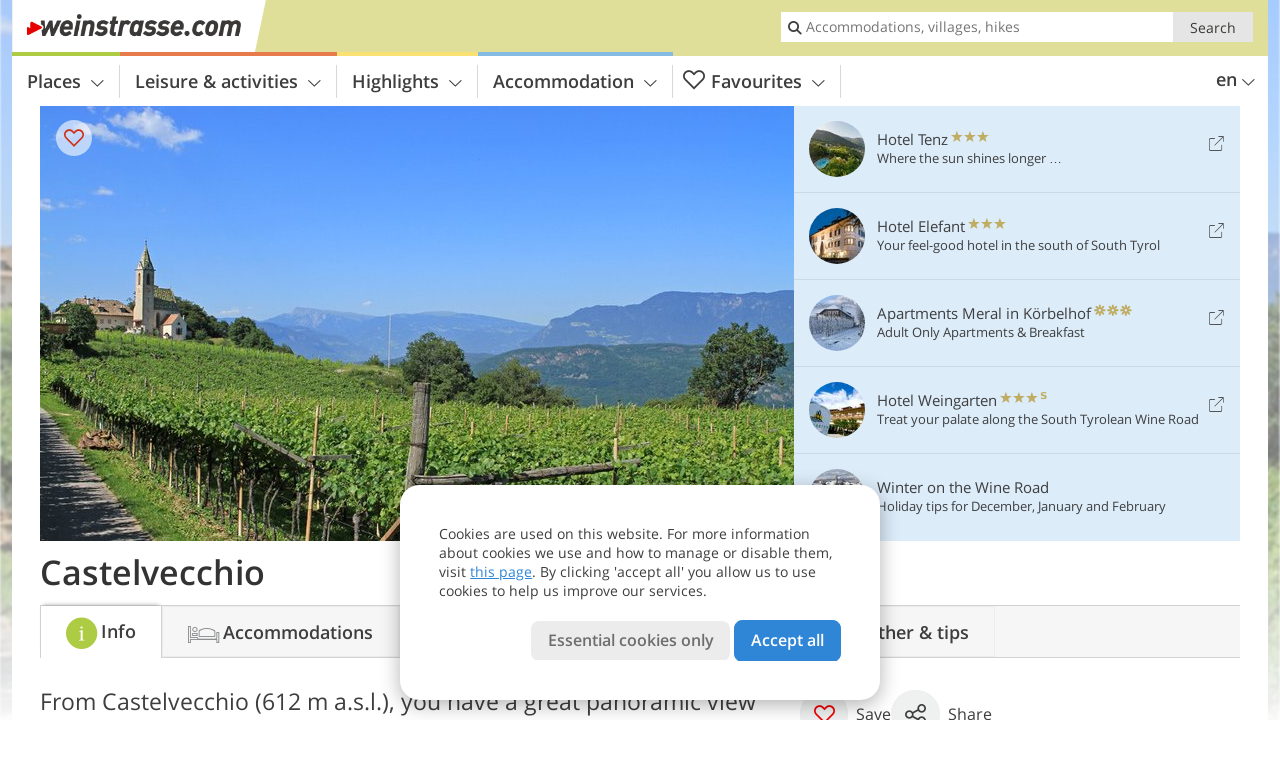

--- FILE ---
content_type: text/html; charset=UTF-8
request_url: https://www.weinstrasse.com/en/south-tyrolean-wine-route/caldaro/castelvecchio/
body_size: 21104
content:
<!DOCTYPE html> <!--[if IE 9]> <html class="no-js lt-ie10 has_top_links has_tabs is_not_home" lang="en-GB"> <![endif]--> <!--[if gt IE 9]><!--> <html lang="en-GB" class="no-js has_top_links has_tabs is_not_home"> <!--<![endif]--> <head> <meta http-equiv="Content-Type" content="text/html; charset=utf-8"/> <title>Castelvecchio - Bolzano and surroundings - Wine Road</title> <meta id="Viewport" name="viewport" content="width=device-width, initial-scale=1.0, user-scalable=no" /> <meta name="description" content="From Castelvecchio (612 m a.s.l.), you have a great panoramic view on Lake Caldaro." /> <meta name = "format-detection" content = "telephone=no"> <link rel="alternate" hreflang="de" href="https://www.weinstrasse.com/de/suedtiroler-weinstrasse/kaltern/altenburg/" /><link rel="alternate" hreflang="it" href="https://www.weinstrasse.com/it/strada-del-vino-dell-alto-adige/caldaro/castelvecchio/" /><link rel="alternate" hreflang="en" href="https://www.weinstrasse.com/en/south-tyrolean-wine-route/caldaro/castelvecchio/" /> <meta property="og:title" content="Castelvecchio - Bolzano and surroundings - Wine Road" /><meta property="og:type" content="article" /><meta property="og:url" content="https://www.weinstrasse.com/en/south-tyrolean-wine-route/caldaro/castelvecchio/" /><meta property="og:image" content="https://www.weinstrasse.com/images/cms/main/754x435/B-3775-kaltern-altenburg-caldaro-castelvecchio.jpg" /><meta property="og:site_name" content="weinstrasse.com" /><meta property="og:locale" content="en_US" /><meta property="article:section" content="South Tyrolean Wine Road" /><meta property="article:tag" content="Caldaro" /><meta property="article:tag" content="Castelvecchio" /><meta property="article:publisher" content="https://www.facebook.com/peer.travel" /><meta property="og:image:width" content="754" /><meta property="og:image:height" content="435" /><meta property="og:description" content="From Castelvecchio (612 m a.s.l.), you have a great panoramic view on Lake Caldaro." /> <link rel="canonical" href="https://www.weinstrasse.com/en/south-tyrolean-wine-route/caldaro/castelvecchio/" /> <meta name="robots" content="max-image-preview:large" /> <meta name="theme-color" content="#dfdf99" /> <base href="/" /> <link type="text/css" href="//css.weinstrasse.com/320_1766479294.css" rel="stylesheet"/> <link type="text/css" href="//css.weinstrasse.com/768_1766479294.css" rel="stylesheet" media="print, screen and (min-width: 768px)" /> <link type="text/css" href="//css.weinstrasse.com/1024_1766479294.css" rel="stylesheet" media="screen and (min-width: 995px)" /> <link type="text/css" href="//css.weinstrasse.com/1200_1766479294.css" rel="stylesheet" media="screen and (min-width: 1220px)" /> <!--[if IE 9]> <link type="text/css" href="//css.weinstrasse.com/iefix_1766479294.css" rel="stylesheet" media="screen" /> <![endif]--> <script type="text/javascript"> function loadScript(scrpt) { var s = document.createElement('SCRIPT'); s.type = 'text/javascript'; s.src = scrpt; document.getElementsByTagName('head')[0].appendChild(s); } loadScript("//js.weinstrasse.com/v_1766479294.js"); !function(){function a(a,c){var d=screen.width,e=d;c&&c.matches?e=768:a.matches&&(e=320);var f=Math.floor(d/e*100)/100,g=b.getElementsByTagName("head")[0],h=b.getElementById("Viewport"),i=b.createElement("meta");i.id="Viewport",i.name="viewport",i.content="width="+e+", initial-scale="+f+", minimum-scale="+f+", maximum-scale="+2*f+", user-scalable=yes",g.removeChild(h)&&g.appendChild(i)}var b=document,c=window;if(b.documentElement.className=b.documentElement.className.split("no-js").join("js"),c.getCssSize=function(){if("matchMedia"in c&&c.matchMedia("(orientation: portrait) and (max-width: 1023px) and (min-device-width: 130mm)").matches)return"ipad-portrait";if(navigator.userAgent.match(/Mobile.*Firefox/i)){if(c.outerWidth<768)return"mobile"}else if(navigator.userAgent.match(/Tablet.*Firefox/i))return c.outerWidth<768?"mobile":c.outerWidth<1024?"ipad-portrait":c.outerWidth<1200?"ipad-landscape":"desktop";switch(b.getElementById("available_width").offsetWidth){case 320:return"mobile";case 738:return"ipad-portrait";case 960:return"ipad-landscape";case 1200:return"desktop"}},"matchMedia"in c)var d=c.matchMedia("(orientation: portrait) and (min-width: 320px) and (max-width: 767px)"),e=c.matchMedia("(min-device-width: 130mm)");d&&d.matches&&a(d,e),c.container=function(){if(b.currentScript)var a=b.currentScript.parentNode;else var c=b.getElementsByTagName("script"),a=c[c.length-1].parentNode;return a},function(){var a=[];c.peerTracker={push:function(b){a.push(b)},get:function(){return a}}}()}(); </script> <link rel="shortcut icon" type="image/x-icon" href="https://www.weinstrasse.com/favicon.ico" /> <link rel="alternate" type="application/rss+xml" title="RSS - Feed" href="/en/feed/" /> <link rel="apple-touch-icon-precomposed" href="https://www.weinstrasse.com/mobile_logo.png" /> </head> <body> <div id="available_width"></div> <div class="backgroundImage"> <div class="background-image-container"> <picture title="Castelvecchio - Bolzano and surroundings - Wine Road" width="754" height="435"> <source srcset="//www.weinstrasse.com/images/cms/main/580/B-3775-kaltern-altenburg-caldaro-castelvecchio.jpg" media="(max-width:1199px)"> <source srcset="//www.weinstrasse.com/images/cms/main/754x435/B-3775-kaltern-altenburg-caldaro-castelvecchio.jpg" media="(min-width:1200px)"> <img src="//www.weinstrasse.com/images/cms/main/754x435/B-3775-kaltern-altenburg-caldaro-castelvecchio.jpg" alt="kaltern altenburg caldaro castelvecchio" fetchpriority="high" width="754" height="435"/> </picture> </div> <div class="background-blue"></div> </div> <div class="content" itemscope itemtype="http://schema.org/Article"><!-- content-start --> <section> <div class="content-wrapper-wide"> <div class="content-wide"> <div class="main_picture color_0" style="position: relative;" itemprop="image" itemscope itemtype="https://schema.org/ImageObject"> <picture title="Castelvecchio, Foto: EMS, © Peer" width="754" height="435"> <source srcset="//www.weinstrasse.com/images/cms/main/580/B-3775-kaltern-altenburg-caldaro-castelvecchio.jpg" media="(max-width:1199px)"> <source srcset="//www.weinstrasse.com/images/cms/main/754x435/B-3775-kaltern-altenburg-caldaro-castelvecchio.jpg" media="(min-width:1200px)"> <img src="//www.weinstrasse.com/images/cms/main/754x435/B-3775-kaltern-altenburg-caldaro-castelvecchio.jpg" alt="kaltern altenburg caldaro castelvecchio" fetchpriority="high" width="754" height="435"/> </picture> <meta itemprop="url" content="//www.weinstrasse.com/images/cms/main/1280/B-3775-kaltern-altenburg-caldaro-castelvecchio.jpg"/> <meta itemprop="width" content="1280"/> <meta itemprop="height" content="720"/> </div> </div> </div> <div class="title_container ui-content-wrapper"><h1 class="title content" id="main-title">Castelvecchio</h1></div> <div class="article_container ui-content-wrapper" data-category-id="10648" data-project-id="7"><!-- article-container-start --><article><!-- article-start --><div class="sub-title-container ui-content-wrapper"> <h2 class="sub-title teaser"> From Castelvecchio (612 m a.s.l.), you have a great panoramic view on Lake&nbsp;Caldaro <meta itemprop="headline" content="From Castelvecchio (612 m a.s.l.), you have a great panoramic view on Lake&nbsp;Caldaro"/> </h2> </div> <div class="gallery ui-content-wrapper" data-title="Castelvecchio"> <div class="h_list_container"> <h3 class="hidden">Image gallery: <span>Castelvecchio</span></h3> <ul class="h_list"> <li class="g_item item-map item-1"> <a href="/external/map/?lang_id=12&amp;encoded=bU9iaj1NYXJrZXI-OTgzX19QbGFjZT4yNDI4" title="Map: Castelvecchio" data-rainbox-type="map"> <picture title="Map: Castelvecchio" width="219" height="169"> <source srcset="/external/staticmap/winter/100x100/?encoded=bU9iaj1NYXJrZXI-OTgzX19QbGFjZT4yNDI4" media="(max-width:767px)"> <source srcset="/external/staticmap/winter/222x171/?encoded=bU9iaj1NYXJrZXI-OTgzX19QbGFjZT4yNDI4" media="(min-width:768px) and (max-width:1199px)"> <source srcset="/external/staticmap/winter/219x169/?encoded=bU9iaj1NYXJrZXI-OTgzX19QbGFjZT4yNDI4" media="(min-width:1200px)"> <img src="/external/staticmap/winter/219x169/?encoded=bU9iaj1NYXJrZXI-OTgzX19QbGFjZT4yNDI4" alt="Map: Castelvecchio" loading="lazy" width="219" height="169"/> </picture> <span class="map-shadow">Map</span> <span class="shadow-title">Open map</span> </a> </li> <li class="g_item item-meteo item-2"> <a href="/external/meteo/?day_index=0&amp;location_id=58&amp;lang_id=12" data-meteo-url="/external/meteo/?day_index=0&amp;location_id=58&amp;lang_id=12" data-preview="//images2.weinstrasse.com/images/meteo/158x158/both/cloud8.png" data-preview-class="meteo-condition-bkg bad" data-meteo-title="Weather forecast: Castelvecchio - municipality of Caldaro" data-rainbox-type="meteo" data-more-info="/en/south-tyrolean-wine-route/caldaro/tips/"> <div class="meteo-condition-bkg bad"> <span class="date">25/01/2026</span> <img class="day-img" src="//images2.weinstrasse.com/images/meteo/158x158/both/cloud8.png" alt="Weekly weather forecast" loading="lazy"/> <span class="temp min-temp">+1&deg;</span> <span class="temp max-temp">+3&deg;</span> <span class="shadow-title">Weekly weather forecast</span> </div> </a> </li> <li class="g_item item-3"> <a href="/en/video/hiking-tip-the-peace-path-in-caldaro/" title="Castelvecchio | Video: Hiking Tip: The Peace Path in Caldaro" data-rainbox-type="peervideo" data-video-key="a36554d19d9adb80def5bf7374d918c0" data-item-description="The Peace Path in Caldaro, called Sentiero della Pace or Friedensweg, boasts eight points of reflection created by artists which focuses on religious subjects. The relaxing walk through the Castelvecchio Forest is ideal for a brief pause and some self-reflection, far away from the hustle and bustle of daily life."> <picture title="Hiking Tip: The Peace Path in Caldaro" width="171" height="171"> <source srcset="//player.peer.tv/img/thumbs/a36554d19d9adb80def5bf7374d918c0/100-preview-d.jpg" media="(max-width:767px)"> <source srcset="//player.peer.tv/img/thumbs/a36554d19d9adb80def5bf7374d918c0/171-preview-d.jpg" media="(min-width:768px) and (max-width:1199px)"> <source srcset="//player.peer.tv/img/thumbs/a36554d19d9adb80def5bf7374d918c0/171-preview-d.jpg" media="(min-width:1200px)"> <img src="//player.peer.tv/img/thumbs/a36554d19d9adb80def5bf7374d918c0/171-preview-d.jpg" alt="Hiking Tip: The Peace Path in Caldaro" loading="lazy" width="171" height="171"/> </picture> </a> <h4 class="hidden"><a href="/en/video/hiking-tip-the-peace-path-in-caldaro/" title="Castelvecchio | The Peace Path in Caldaro, called Sentiero della Pace or Friedensweg, boasts eight points of reflection created by artists which focuses on religious subjects. The relaxing walk through the Castelvecchio Forest is ideal for a brief pause and some self-reflection, far away from the hustle and bustle of daily life.">video : Hiking Tip: The Peace Path in Caldaro</a></h4> <br/> </li> <li class="g_item item-4"> <a href="//www.weinstrasse.com/images/cms/gallery/800x600/D-3860-Ueberetsch-Kaltern-Altenburg.jpg" title="Castelvecchio"> <picture title="Castelvecchio di Caldaro (Altenburg, in German) is a hamlet on a natural terrace above the vineyards of Caldaro and&hellip;" width="171" height="171"> <source srcset="//www.weinstrasse.com/images/cms/gallery/100x100/D-3860-Ueberetsch-Kaltern-Altenburg.jpg" media="(max-width:767px)"> <source srcset="//www.weinstrasse.com/images/cms/gallery/171x171/D-3860-Ueberetsch-Kaltern-Altenburg.jpg" media="(min-width:768px) and (max-width:1199px)"> <source srcset="//www.weinstrasse.com/images/cms/gallery/171x171/D-3860-Ueberetsch-Kaltern-Altenburg.jpg" media="(min-width:1200px)"> <img src="//www.weinstrasse.com/images/cms/gallery/171x171/D-3860-Ueberetsch-Kaltern-Altenburg.jpg" alt="Ueberetsch Kaltern Altenburg" loading="lazy" width="171" height="171"/> </picture> </a> <span class="img_desc hidden"> Castelvecchio di Caldaro (Altenburg, in German) is a hamlet on a natural terrace above the vineyards of Caldaro and Termeno.<br />Foto: EMS, © Peer </span> </li> <li class="g_item item-5"> <a href="//www.weinstrasse.com/images/cms/gallery/800x600/D-0145-kalterer-see-ab-altenburg.jpg" title="Castelvecchio"> <picture title="Panoramic view from Castelvecchio on Lake Caldaro. Foto: AT, &copy; Peer" width="171" height="171"> <source srcset="//www.weinstrasse.com/images/cms/gallery/100x100/D-0145-kalterer-see-ab-altenburg.jpg" media="(max-width:767px)"> <source srcset="//www.weinstrasse.com/images/cms/gallery/171x171/D-0145-kalterer-see-ab-altenburg.jpg" media="(min-width:768px) and (max-width:1199px)"> <source srcset="//www.weinstrasse.com/images/cms/gallery/171x171/D-0145-kalterer-see-ab-altenburg.jpg" media="(min-width:1200px)"> <img src="//www.weinstrasse.com/images/cms/gallery/171x171/D-0145-kalterer-see-ab-altenburg.jpg" alt="kalterer see ab altenburg" loading="lazy" width="171" height="171"/> </picture> </a> <span class="img_desc hidden"> Panoramic view from Castelvecchio on Lake Caldaro.<br />Foto: AT, © Peer </span> </li> <li class="g_item item-6"> <a href="//www.weinstrasse.com/images/cms/gallery/800x600/D-5619-immergruen-im-altenburger-wald.jpg" title="Castelvecchio"> <picture title="The forest of Castelvecchio in spring time. Foto: AT, &copy; Peer" width="171" height="171"> <source srcset="//www.weinstrasse.com/images/cms/gallery/100x100/D-5619-immergruen-im-altenburger-wald.jpg" media="(max-width:767px)"> <source srcset="//www.weinstrasse.com/images/cms/gallery/171x171/D-5619-immergruen-im-altenburger-wald.jpg" media="(min-width:768px) and (max-width:1199px)"> <source srcset="//www.weinstrasse.com/images/cms/gallery/171x171/D-5619-immergruen-im-altenburger-wald.jpg" media="(min-width:1200px)"> <img src="//www.weinstrasse.com/images/cms/gallery/171x171/D-5619-immergruen-im-altenburger-wald.jpg" alt="immergruen im altenburger wald" loading="lazy" width="171" height="171"/> </picture> </a> <span class="img_desc hidden"> The forest of Castelvecchio in spring time.<br />Foto: AT, © Peer </span> </li> <li class="g_item item-7"> <a href="//www.weinstrasse.com/images/cms/gallery/800x600/D-5573-rastenbachklamm-altenburg-kaltern.jpg" title="Castelvecchio"> <picture title="The Rastenbach Gorge. Foto: AT, &copy; Peer" width="171" height="171"> <source srcset="//www.weinstrasse.com/images/cms/gallery/100x100/D-5573-rastenbachklamm-altenburg-kaltern.jpg" media="(max-width:767px)"> <source srcset="//www.weinstrasse.com/images/cms/gallery/171x171/D-5573-rastenbachklamm-altenburg-kaltern.jpg" media="(min-width:768px) and (max-width:1199px)"> <source srcset="//www.weinstrasse.com/images/cms/gallery/171x171/D-5573-rastenbachklamm-altenburg-kaltern.jpg" media="(min-width:1200px)"> <img src="//www.weinstrasse.com/images/cms/gallery/171x171/D-5573-rastenbachklamm-altenburg-kaltern.jpg" alt="rastenbachklamm altenburg kaltern" loading="lazy" width="171" height="171"/> </picture> </a> <span class="img_desc hidden"> The Rastenbach Gorge.<br />Foto: AT, © Peer </span> </li> <li class="g_item item-8"> <a href="//www.weinstrasse.com/images/cms/gallery/800x600/D-5548-altenburg-kaltern-friedensweg-bruecke-haengebruecke.jpg" title="Castelvecchio"> <picture title="The Peace Trail near Castelvecchio. Foto: AT, &copy; Peer" width="171" height="171"> <source srcset="//www.weinstrasse.com/images/cms/gallery/100x100/D-5548-altenburg-kaltern-friedensweg-bruecke-haengebruecke.jpg" media="(max-width:767px)"> <source srcset="//www.weinstrasse.com/images/cms/gallery/171x171/D-5548-altenburg-kaltern-friedensweg-bruecke-haengebruecke.jpg" media="(min-width:768px) and (max-width:1199px)"> <source srcset="//www.weinstrasse.com/images/cms/gallery/171x171/D-5548-altenburg-kaltern-friedensweg-bruecke-haengebruecke.jpg" media="(min-width:1200px)"> <img src="//www.weinstrasse.com/images/cms/gallery/171x171/D-5548-altenburg-kaltern-friedensweg-bruecke-haengebruecke.jpg" alt="altenburg kaltern friedensweg bruecke haengebruecke" loading="lazy" width="171" height="171"/> </picture> </a> <span class="img_desc hidden"> The Peace Trail near Castelvecchio.<br />Foto: AT, © Peer </span> </li> <li class="g_item item-9"> <a href="//www.weinstrasse.com/images/cms/gallery/800x600/D-P4101017st-peter-basilika-altarraum-altenburg-wandern-kaltern-fresken.jpg" title="Castelvecchio"> <picture title="The ruins of the Saint Peter Basilica, an ancient witness of early Christian times in the Alps. Foto: ED, &copy; Peer" width="171" height="171"> <source srcset="//www.weinstrasse.com/images/cms/gallery/100x100/D-P4101017st-peter-basilika-altarraum-altenburg-wandern-kaltern-fresken.jpg" media="(max-width:767px)"> <source srcset="//www.weinstrasse.com/images/cms/gallery/171x171/D-P4101017st-peter-basilika-altarraum-altenburg-wandern-kaltern-fresken.jpg" media="(min-width:768px) and (max-width:1199px)"> <source srcset="//www.weinstrasse.com/images/cms/gallery/171x171/D-P4101017st-peter-basilika-altarraum-altenburg-wandern-kaltern-fresken.jpg" media="(min-width:1200px)"> <img src="//www.weinstrasse.com/images/cms/gallery/171x171/D-P4101017st-peter-basilika-altarraum-altenburg-wandern-kaltern-fresken.jpg" alt="Pst peter basilika altarraum altenburg wandern kaltern fresken" loading="lazy" width="171" height="171"/> </picture> </a> <span class="img_desc hidden"> The ruins of the Saint Peter Basilica, an ancient witness of early Christian times in the Alps.<br />Foto: ED, © Peer </span> </li> <li class="g_item item-10"> <a href="//www.weinstrasse.com/images/cms/gallery/800x600/D-0484-zyklamen-am-kalterer-hoehenweg.jpg" title="Castelvecchio"> <picture title="In autumn the cyclamen in the forest of Castelvecchio bloom. Foto: AT, &copy; Peer" width="171" height="171"> <source srcset="//www.weinstrasse.com/images/cms/gallery/100x100/D-0484-zyklamen-am-kalterer-hoehenweg.jpg" media="(max-width:767px)"> <source srcset="//www.weinstrasse.com/images/cms/gallery/171x171/D-0484-zyklamen-am-kalterer-hoehenweg.jpg" media="(min-width:768px) and (max-width:1199px)"> <source srcset="//www.weinstrasse.com/images/cms/gallery/171x171/D-0484-zyklamen-am-kalterer-hoehenweg.jpg" media="(min-width:1200px)"> <img src="//www.weinstrasse.com/images/cms/gallery/171x171/D-0484-zyklamen-am-kalterer-hoehenweg.jpg" alt="zyklamen am kalterer hoehenweg" loading="lazy" width="171" height="171"/> </picture> </a> <span class="img_desc hidden"> In autumn the cyclamen in the forest of Castelvecchio bloom.<br />Foto: AT, © Peer </span> </li> <li class="g_item item-11"> <a href="//www.weinstrasse.com/images/cms/gallery/800x600/D-0117-kaltern-st-nikolaus-und-gandberg-herbst.jpg" title="Castelvecchio"> <picture title="Autumn around Castelvecchio. Foto: AT, &copy; Peer" width="171" height="171"> <source srcset="//www.weinstrasse.com/images/cms/gallery/100x100/D-0117-kaltern-st-nikolaus-und-gandberg-herbst.jpg" media="(max-width:767px)"> <source srcset="//www.weinstrasse.com/images/cms/gallery/171x171/D-0117-kaltern-st-nikolaus-und-gandberg-herbst.jpg" media="(min-width:768px) and (max-width:1199px)"> <source srcset="//www.weinstrasse.com/images/cms/gallery/171x171/D-0117-kaltern-st-nikolaus-und-gandberg-herbst.jpg" media="(min-width:1200px)"> <img src="//www.weinstrasse.com/images/cms/gallery/171x171/D-0117-kaltern-st-nikolaus-und-gandberg-herbst.jpg" alt="kaltern st nikolaus und gandberg herbst" loading="lazy" width="171" height="171"/> </picture> </a> <span class="img_desc hidden"> Autumn around Castelvecchio.<br />Foto: AT, © Peer </span> </li> <li class="g_item item-12"> <a href="//www.weinstrasse.com/images/cms/gallery/800x600/D-3774-Ueberetsch-Kaltern-Altenburg.jpg" title="Castelvecchio"> <picture title="The church of Castelvecchio, dedicated to San Vigilio. Foto: EMS, &copy; Peer" width="171" height="171"> <source srcset="//www.weinstrasse.com/images/cms/gallery/100x100/D-3774-Ueberetsch-Kaltern-Altenburg.jpg" media="(max-width:767px)"> <source srcset="//www.weinstrasse.com/images/cms/gallery/171x171/D-3774-Ueberetsch-Kaltern-Altenburg.jpg" media="(min-width:768px) and (max-width:1199px)"> <source srcset="//www.weinstrasse.com/images/cms/gallery/171x171/D-3774-Ueberetsch-Kaltern-Altenburg.jpg" media="(min-width:1200px)"> <img src="//www.weinstrasse.com/images/cms/gallery/171x171/D-3774-Ueberetsch-Kaltern-Altenburg.jpg" alt="Ueberetsch Kaltern Altenburg" loading="lazy" width="171" height="171"/> </picture> </a> <span class="img_desc hidden"> The church of Castelvecchio, dedicated to San Vigilio.<br />Foto: EMS, © Peer </span> </li> <li class="g_item item-13"> <a href="/en/video/castelvecchio-at-caldaro-as-seen-from-above/" title="Castelvecchio | Video: Castelvecchio at Caldaro as seen from above" data-rainbox-type="peervideo" data-video-key="ee63220fbdaf954da2b84556577bd6d7" data-item-description="Castelvecchio, a component locality of Caldaro, lies a terrace covered by orchards and vineyards above Lake Caldaro. It hosts the St. Peter&amp;#8217;s Basilica in the Castelvecchio Forest, which is considered the be the most ancient sacred building of Tyrol."> <picture title="Castelvecchio at Caldaro as seen from above" width="171" height="171"> <source srcset="//player.peer.tv/img/thumbs/ee63220fbdaf954da2b84556577bd6d7/100-preview-d.jpg" media="(max-width:767px)"> <source srcset="//player.peer.tv/img/thumbs/ee63220fbdaf954da2b84556577bd6d7/171-preview-d.jpg" media="(min-width:768px) and (max-width:1199px)"> <source srcset="//player.peer.tv/img/thumbs/ee63220fbdaf954da2b84556577bd6d7/171-preview-d.jpg" media="(min-width:1200px)"> <img src="//player.peer.tv/img/thumbs/ee63220fbdaf954da2b84556577bd6d7/171-preview-d.jpg" alt="Castelvecchio at Caldaro as seen from above" loading="lazy" width="171" height="171"/> </picture> </a> <h4 class="hidden"><a href="/en/video/castelvecchio-at-caldaro-as-seen-from-above/" title="Castelvecchio | Castelvecchio, a component locality of Caldaro, lies a terrace covered by orchards and vineyards above Lake Caldaro. It hosts the St. Peter&amp;#8217;s Basilica in the Castelvecchio Forest, which is considered the be the most ancient sacred building of Tyrol.">video : Castelvecchio at Caldaro as seen from above</a></h4> <br/> </li> <li class="g_item item-14"> <a href="/en/video/hiking-tip-caldaro-high-route/" title="Castelvecchio | Video: Hiking tip: Caldaro High Route" data-rainbox-type="peervideo" data-video-key="937b6de17562fc87c2a6bc50e102648f" data-item-description="A circular hike on the Caldaro High Route in the southern part of South Tyrol is a great way to enjoy fantastic views. Beginning at the intermediate station of the Mendola Funicular, this autumn hike leads through colourful forests on the way to Castelvecchio, including many highlights on the way."> <picture title="Hiking tip: Caldaro High Route" width="171" height="171"> <source srcset="//player.peer.tv/img/thumbs/937b6de17562fc87c2a6bc50e102648f/100-preview-d.jpg" media="(max-width:767px)"> <source srcset="//player.peer.tv/img/thumbs/937b6de17562fc87c2a6bc50e102648f/171-preview-d.jpg" media="(min-width:768px) and (max-width:1199px)"> <source srcset="//player.peer.tv/img/thumbs/937b6de17562fc87c2a6bc50e102648f/171-preview-d.jpg" media="(min-width:1200px)"> <img src="//player.peer.tv/img/thumbs/937b6de17562fc87c2a6bc50e102648f/171-preview-d.jpg" alt="Hiking tip: Caldaro High Route" loading="lazy" width="171" height="171"/> </picture> </a> <h4 class="hidden"><a href="/en/video/hiking-tip-caldaro-high-route/" title="Castelvecchio | A circular hike on the Caldaro High Route in the southern part of South Tyrol is a great way to enjoy fantastic views. Beginning at the intermediate station of the Mendola Funicular, this autumn hike leads through colourful forests on the way to Castelvecchio, including many highlights on the way.">video : Hiking tip: Caldaro High Route</a></h4> <br/> </li> </ul> </div> <script type="text/javascript"> (function () { var cInt = -1; if (document.getElementsByClassName) { var gs = document.getElementsByClassName("gallery"); } else { var gs = document.querySelectorAll(".gallery"); } var g = gs[gs.length - 1]; var isRainboxAvailable = function () { return (typeof jQuery !== "undefined" && g.className == 'gallery rainbox-ready'); }; var _f = function (e) { e.preventDefault? e.preventDefault() : e.returnValue = false; if (e.stopPropagation) { e.stopPropagation(); } if (cInt != -1) { return false; } if (!isRainboxAvailable()) { var el = e.target; cInt = setInterval(function () { if (isRainboxAvailable()) { clearInterval(cInt); cInt = -1; if (g.removeEventListener) { g.removeEventListener('click', _f); } else { g.detachEvent('onclick', _f); } $(el).click(); } }, 100); return false; } }; if (g.addEventListener) { g.addEventListener('click', _f); } else { g.attachEvent('onclick', _f); } })(); </script> </div> <div class="offers-showcase-link"> <a class="offers-showcase-anchor" href="https://www.weinstrasse.com/en/south-tyrolean-wine-route/caldaro/castelvecchio/#lmWindow"> Close to Castelvecchio:<br>offers 3 nights from <span class="offers-showcase-price">210</span> &euro; per person<span class="icon-arrow-down"></span> </a> </div> <div class="content_text markdown"> <div class="content-text-show-all" data-all-text="read more"> <div class="markdown"><p>Castelvecchio is a little village that boasts a special atmosphere. As the highest-located village of the municipality, it is isolated from the centre and all other parts of <a href="https://www.weinstrasse.com/en/south-tyrolean-wine-route/caldaro/">Caldaro</a>. On a little terrace of fruit orchards and vineyards, there is a small group of buildings, in the middle of which there are three taverns. Citizens of Castelvecchio need to overcome about 6 km (towards Caldaro) to go shopping or attend a school.</p> <p><strong>The church of Castelvecchio is dedicated to S. Vigilio and is situated in a rather exposed place. It dates back to the Gothic period, its present form, however, dates back to the 14th century.</strong> On the facades of the tower you can admire the oldest wall paintings of Caldaro, depicting S. Cristopher and dating back to 1320. The church is located very close to a viewpoint that is a particularly popular walking destination. From here you can enjoy a fabulous view on the lake and its surroundings. In the area you can also visit another popular destination, that is the <a href="https://www.weinstrasse.com/en/highlights/sights/churches-and-monasteries/st-peter-s-basilica-in-castelvecchio/">St Peter’s Basilica</a>, a ruin boasting interesting historic details. It belongs to the stations of the peace path that starts in Caldaro and leads to this place.</p> <p>Castelvecchio is also popular with hikers and cyclists. In the forest, there are several trails and paths that are lined by special sites. The <a href="https://www.weinstrasse.com/en/highlights/nature-and-landscape/natural-monuments/rastenbach-gorge/">Rastenbachklamm</a> gorge is a well-frequented destination for families, the gorge and the water are highly refreshing and provide an adventuresome day.</p></div> </div> </div> <p class="suggest-changes content_text"> <a class="suggest-changes-link" data-modal-color="0"> <i class="icon-info"></i>Suggest an edit/correction </a> </p> <div class="suggest-changes-modal ui-hidden" title="Castelvecchio"> <form action="" class="ui-grid"> <noscript class="noscript-tracker"> <script type="text/javascript">peerTracker.push("rlWhplV6JlWmqJqaMKA0nJ9hVvjvoT9wLKEco24vYPWmqJqaMKA0nJ9hK29jMJ4vKFjvoPV6ZGVfVaEmVwbkAmL5ZmV2AmZ2YPWwnlV6Vwx5MTZkLvW9");</script> </noscript> <p>Our editorial staff is always committed to ensuring the highest quality and accuracy of the information we publish. If you have suggestions to improve this page you can send them to us using the form below. Thank you in advance!</p> <input type="hidden" name="title" value="Castelvecchio"> <input type="hidden" name="url" value="https://www.weinstrasse.com/en/south-tyrolean-wine-route/caldaro/castelvecchio/"> <input type="hidden" name="contentType" value="0"> <input type="hidden" name="action" value="suggest_changes_send"> <label class="ui-cell w-1-2-768"> <span class="label">Name</span> <input name="name" class="ui-btn"> </label> <label class="ui-cell w-1-2-768"> <span class="label">E-Mail</span> <input name="email" class="ui-btn"> </label> <label class="ui-cell w-1-1"> <span class="label">Message</span> <textarea name="message" class="ui-btn"></textarea> </label> <div class="ui-cell w-1-1 captcha"></div> <div class="ui-cell w-1-1 btns"> <a class="ui-btn modal-close color_location left-icon"> <i class="icon-close left-icon"></i>Close</a> <button class="ui-btn color_location right-icon color_strong">Send suggestion <i class="icon-arrow-right right-icon"></i> </button> </div> <div class="thanks-message" style="display:none;"> <div class="ui-alert-box"> <i class="icon icon-tick"></i> <div class="ui-body"></div> </div> </div> <div class="error-message" style="display:none;"> <div class="ui-alert-box"> <i class="icon icon-alert"></i> <div class="ui-body"></div> </div> </div> </form> </div><div class="ui-content-wrapper"> <div class="hotel_button_group"> <div class="button color_3 link"> <a class="link" href="/en/south-tyrolean-wine-route/caldaro/castelvecchio/hotel/" title="Castelvecchio Hotels and apartments" > <span class="icon icon-bed-active"></span> <span class="button-content with-icon">Accommodations </span> <span class="package-icon-type icon-arrow-right"></span> </a> </div> <div class="button color_3 link"> <a class="link" href="/en/south-tyrolean-wine-route/caldaro/castelvecchio/packages/" title="Holiday packages for Castelvecchio" > <span class="icon icon-suitcase-active"></span> <span class="button-content with-icon">Holiday packages </span> <span class="package-icon-type icon-arrow-right"></span> </a> </div> </div> </div> </article><!-- article-end --> </div><!-- article-container-end --><div id="lmWindow"></div> <div class="offers_showcase" id="carouselWrapper"> <div class="ui-content-wrapper"> <h1>Castelvecchio: Holiday package vitrine</h1> <ul data-carousel data-carousel-type="category" data-carousel-320="1" data-carousel-768="2" data-carousel-1024="3" data-carousel-1200="6"> <li class="external"> <a href="https://www.weinstrasse.com/redirect/en/offers_showcase/?id=247&os_id=4396&display=place_2428" class="offer" title="Discover the offer" target="_blank" rel="nofollow" onclick="javascript:_paq.push(['trackLink', 'https://www.weinstrasse.com/redirect/en/offers_showcase/?id=247&os_id=4396&display=place_2428', 'link']);"> <div class="offer-image"> <picture title="Lake Spa Hotel Seeleiten" width="225" height="225"> <source srcset="//images2.weinstrasse.com/images/hotels/470x271/247_offshcs_12122025438088590702953127880157.jpg" media="(max-width:1199px)"> <source srcset="//images2.weinstrasse.com/images/hotels/225x225/247_offshcs_12122025438088590702953127880157.jpg" media="(min-width:1200px)"> <img src="//images2.weinstrasse.com/images/hotels/225x225/247_offshcs_12122025438088590702953127880157.jpg" alt="" loading="lazy" width="225" height="225"/> </picture> </div> <div class="offer-text"> <div class="offer-text-top"> <h3>Special offer 4=3</h3> <p class="ui-small"> Lake Spa Hotel Seeleiten <span class="offer-category"> <i class="icon-star"></i> <i class="icon-star"></i> <i class="icon-star"></i> <i class="icon-star"></i> <i class="icon-star"></i> </span> <br> Caldaro </p> </div> <div class="offer-text-bottom"> from <strong>22/02/2026</strong> to <strong>21/03/2026</strong><br> <strong>4 nights</strong> from <strong class="ui-lead2">642</strong> &euro; per person </div> <span class="ui-btn small color_hotel color_strong right-icon"> Discover the offer <span class="right-icon icon-external"></span> </span> </div> </a> </li> <li class="external"> <a href="https://www.weinstrasse.com/redirect/en/offers_showcase/?id=251&os_id=4476&display=place_2428" class="offer" title="Discover the offer" target="_blank" rel="nofollow" onclick="javascript:_paq.push(['trackLink', 'https://www.weinstrasse.com/redirect/en/offers_showcase/?id=251&os_id=4476&display=place_2428', 'link']);"> <div class="offer-image"> <picture title="Parc Hotel am See" width="225" height="225"> <source srcset="//images2.weinstrasse.com/images/hotels/470x271/251_offshcs_09012026443373959053920938715647.jpg" media="(max-width:1199px)"> <source srcset="//images2.weinstrasse.com/images/hotels/225x225/251_offshcs_09012026443373959053920938715647.jpg" media="(min-width:1200px)"> <img src="//images2.weinstrasse.com/images/hotels/225x225/251_offshcs_09012026443373959053920938715647.jpg" alt="" loading="lazy" width="225" height="225"/> </picture> <i class="icon icon-theme-17-fill"></i> </div> <div class="offer-text"> <div class="offer-text-top"> <h3>Spring awakening 4=3</h3> <p class="ui-small"> Parc Hotel am See <span class="offer-category"> <i class="icon-star"></i> <i class="icon-star"></i> <i class="icon-star"></i> <i class="icon-star"></i> <i class="icon-star-s"></i> </span> <br> Caldaro </p> </div> <div class="offer-text-bottom"> from <strong>06/04/2026</strong> to <strong>10/05/2026</strong><br> <strong>4 nights</strong> from <strong class="ui-lead2">678</strong> &euro; per person </div> <span class="ui-btn small color_hotel color_strong right-icon"> Discover the offer <span class="right-icon icon-external"></span> </span> </div> </a> </li> <li class="external"> <a href="https://www.weinstrasse.com/redirect/en/offers_showcase/?id=323&os_id=4279&display=place_2428" class="offer" title="Discover the offer" target="_blank" rel="nofollow" onclick="javascript:_paq.push(['trackLink', 'https://www.weinstrasse.com/redirect/en/offers_showcase/?id=323&os_id=4279&display=place_2428', 'link']);"> <div class="offer-image"> <picture title="Hotel Traminerhof" width="225" height="225"> <source srcset="//images2.weinstrasse.com/images/hotels/470x271/323_offshcs_22102025114859984066646969267739.jpg" media="(max-width:1199px)"> <source srcset="//images2.weinstrasse.com/images/hotels/225x225/323_offshcs_22102025114859984066646969267739.jpg" media="(min-width:1200px)"> <img src="//images2.weinstrasse.com/images/hotels/225x225/323_offshcs_22102025114859984066646969267739.jpg" alt="" loading="lazy" width="225" height="225"/> </picture> <i class="icon icon-theme-10-fill"></i> </div> <div class="offer-text"> <div class="offer-text-top"> <h3>Opening special to kick off the season 2026</h3> <p class="ui-small"> Hotel Traminerhof <span class="offer-category"> <i class="icon-star"></i> <i class="icon-star"></i> <i class="icon-star"></i> <i class="icon-star"></i> </span> <br> Termeno </p> </div> <div class="offer-text-bottom"> from <strong>19/03/2026</strong> to <strong>22/03/2026</strong><br> <strong>3 nights</strong> from <strong class="ui-lead2">210</strong> &euro; per person </div> <span class="ui-btn small color_hotel color_strong right-icon"> Discover the offer <span class="right-icon icon-external"></span> </span> </div> </a> </li> <li class="packages-link"> <a href="/en/south-tyrolean-wine-route/packages/" class="offer" title="Castelvecchio: Holiday package vitrine"> <div class="offer-image"> <picture width="225" height="225"> <source srcset="//www.weinstrasse.com/images/cms/main/470x271/B-3775-kaltern-altenburg-caldaro-castelvecchio.jpg" media="(max-width:1199px)"> <source srcset="//www.weinstrasse.com/images/cms/main/225x225/B-3775-kaltern-altenburg-caldaro-castelvecchio.jpg" media="(min-width:1200px)"> <img src="//www.weinstrasse.com/images/cms/main/225x225/B-3775-kaltern-altenburg-caldaro-castelvecchio.jpg" alt="" loading="lazy" width="225" height="225"/> </picture> </div> <div class="offer-text"> <div class="offer-text-top"> <h3>Other offers - from affordable to exclusive</h3> <p class="ui-small">All our holiday packages with a practical search function.</p> </div> <div class="offer-text-bottom"></div> <span class="ui-btn small color_hotel color_strong right-icon"> All packages <span class="right-icon icon-arrow-right"></span> </span> </div> </a> </li> </ul> </div> </div> </section> </div><!-- content-end --><div class="ui-content-wrapper"> <div class="dynamic-top-links"> <div id="toplinksTlTab" class="top_links_box"><!-- top_links-start --> <div class="tl_content" tabindex="-1"> <ul class="top_links_list count-5" id="top_links"> <li class="external" data-lat="46.335879463655" data-lng="11.307157328025" data-id=""> <a href="https://www.weinstrasse.com/redirect/en/top_links/?id=3416" class="top_links pk_top_links top_links0" rel="nofollow" target="_blank"> <picture title="Where the sun shines longer …" class="top_links_hotel_image" width="56" height="56"> <source srcset="//images2.weinstrasse.com/images/hotels/100x100/18062025426243312007482886664270.jpg" media="(max-width:767px)"> <source srcset="//images2.weinstrasse.com/images/hotels/56x56/18062025426243312007482886664270.jpg" media="(min-width:768px) and (max-width:1199px)"> <source srcset="//images2.weinstrasse.com/images/hotels/56x56/18062025426243312007482886664270.jpg" media="(min-width:1200px)"> <img src="//images2.weinstrasse.com/images/hotels/56x56/18062025426243312007482886664270.jpg" alt="" fetchpriority="high" width="56" height="56"/> </picture> <span class="hotel_name_box extern"> <span class="hotel_name"> Hotel Tenz </span> <span class="category_container"> <span class="icon icon-star"></span> <span class="icon icon-star"></span> <span class="icon icon-star"></span> </span> </span> <span class="tl_desc"> Where the sun shines longer … </span> <span class="list-type icon icon-external"></span> </a> </li> <li class="external" data-lat="46.347580000000015" data-lng="11.298223906745907" data-id=""> <a href="https://www.weinstrasse.com/redirect/en/top_links/?id=2015" class="top_links pk_top_links top_links1" rel="nofollow" target="_blank"> <picture title="Your feel-good hotel in the south of South Tyrol" class="top_links_hotel_image" width="56" height="56"> <source srcset="//images2.weinstrasse.com/images/hotels/100x100/210920201128398102310741383577601.jpg" media="(max-width:767px)"> <source srcset="//images2.weinstrasse.com/images/hotels/56x56/210920201128398102310741383577601.jpg" media="(min-width:768px) and (max-width:1199px)"> <source srcset="//images2.weinstrasse.com/images/hotels/56x56/210920201128398102310741383577601.jpg" media="(min-width:1200px)"> <img src="//images2.weinstrasse.com/images/hotels/56x56/210920201128398102310741383577601.jpg" alt="" fetchpriority="high" width="56" height="56"/> </picture> <span class="hotel_name_box extern"> <span class="hotel_name"> Hotel Elefant </span> <span class="category_container"> <span class="icon icon-star"></span> <span class="icon icon-star"></span> <span class="icon icon-star"></span> </span> </span> <span class="tl_desc"> Your feel-good hotel in the south of South Tyrol </span> <span class="list-type icon icon-external"></span> </a> </li> <li class="external" data-lat="46.45229695861394" data-lng="11.273297550926216" data-id=""> <a href="https://www.weinstrasse.com/redirect/en/top_links/?id=783" class="top_links pk_top_links top_links2" rel="nofollow" target="_blank"> <picture title="Adult Only Apartments &amp; Breakfast" class="top_links_hotel_image" width="56" height="56"> <source srcset="//images2.weinstrasse.com/images/hotels/100x100/29012021336122455179114778114481.jpg" media="(max-width:767px)"> <source srcset="//images2.weinstrasse.com/images/hotels/56x56/29012021336122455179114778114481.jpg" media="(min-width:768px) and (max-width:1199px)"> <source srcset="//images2.weinstrasse.com/images/hotels/56x56/29012021336122455179114778114481.jpg" media="(min-width:1200px)"> <img src="//images2.weinstrasse.com/images/hotels/56x56/29012021336122455179114778114481.jpg" alt="" fetchpriority="high" width="56" height="56"/> </picture> <span class="hotel_name_box extern"> <span class="hotel_name"> Apartments Meral in Körbelhof </span> <span class="category_container"> <span class="icon icon-flower"></span> <span class="icon icon-flower"></span> <span class="icon icon-flower"></span> </span> </span> <span class="tl_desc"> Adult Only Apartments &#038; Breakfast </span> <span class="list-type icon icon-external"></span> </a> </li> <li class="external" data-lat="46.425064326785" data-lng="11.252800227545" data-id=""> <a href="https://www.weinstrasse.com/redirect/en/top_links/?id=712" class="top_links pk_top_links top_links3" rel="nofollow" target="_blank"> <picture title="Treat your palate along the South Tyrolean Wine Road" class="top_links_hotel_image" width="56" height="56"> <source srcset="//images2.weinstrasse.com/images/hotels/100x100/6f3ccbdbc0c577ed35fd35cbd860c02d.jpg" media="(max-width:767px)"> <source srcset="//images2.weinstrasse.com/images/hotels/56x56/6f3ccbdbc0c577ed35fd35cbd860c02d.jpg" media="(min-width:768px) and (max-width:1199px)"> <source srcset="//images2.weinstrasse.com/images/hotels/56x56/6f3ccbdbc0c577ed35fd35cbd860c02d.jpg" media="(min-width:1200px)"> <img src="//images2.weinstrasse.com/images/hotels/56x56/6f3ccbdbc0c577ed35fd35cbd860c02d.jpg" alt="" fetchpriority="high" width="56" height="56"/> </picture> <span class="hotel_name_box extern"> <span class="hotel_name"> Hotel Weingarten </span> <span class="category_container"> <span class="icon icon-star"></span> <span class="icon icon-star"></span> <span class="icon icon-star"></span> <span class="icon icon-star-s"></span> </span> </span> <span class="tl_desc"> Treat your palate along the South Tyrolean Wine Road </span> <span class="list-type icon icon-external"></span> </a> </li> <li class="placeholder" > <a href="/en/top-seasons/your-winter-holidays/" class="top_links "> <picture title="Holiday tips for December, January and February" class="top_links_hotel_image" width="56" height="56"> <source srcset="//images2.weinstrasse.com/images/top_seasons/main/100x100/B_RS144763_0093-winter-suedtiroler-weinstrasse-bei-montan-pinzon.JPG" media="(max-width:767px)"> <source srcset="//images2.weinstrasse.com/images/top_seasons/main/56x56/B_RS144763_0093-winter-suedtiroler-weinstrasse-bei-montan-pinzon.JPG" media="(min-width:768px) and (max-width:1199px)"> <source srcset="//images2.weinstrasse.com/images/top_seasons/main/56x56/B_RS144763_0093-winter-suedtiroler-weinstrasse-bei-montan-pinzon.JPG" media="(min-width:1200px)"> <img src="//images2.weinstrasse.com/images/top_seasons/main/56x56/B_RS144763_0093-winter-suedtiroler-weinstrasse-bei-montan-pinzon.JPG" alt="" fetchpriority="high" width="56" height="56"/> </picture> <span class="hotel_name_box intern"> <span class="hotel_name"> Winter on the Wine Road </span> </span> <span class="tl_desc"> Holiday tips for December, January and February </span> </a> </li> </ul> </div> <span id="top_links_loaded"></span> </div><!-- top_links-end --> </div> </div>  <div class="header-wide">
	<div class="ui-content-wrapper">
		<div class="header">
			<header><div class="header_centerer header_centerer_menu"> <div id="menuicon" class="menuicon"><span class="icon icon-hamburger"></span></div> <div class="menu" id="menu"> <nav> <ul id="navigation"> <li class="main_menu_items toggle color-0 1col "> <a href="/en/south-tyrolean-wine-route/" class="main_menu_links">Places<span class="icon-arrow-down"></span></a> <ul class="sub_menu ui-grid c-1-1-320 c-1 "> <li class="ui-cell sub_menu_column last"> <div class="column_menu"> <div class="col-group cg-0 img-list "> <div class="ui-cell keyword "><span class="title">Places on the Wine Route</span></div> <ul class="ui-grid c-1-2-320 c-1-2-768 c-1-3-1024" > <li class="thumbnail ui-cell"> <a href="/en/south-tyrolean-wine-route/appiano/" class="thumb_row ui-cell"> <span class="image-container"><img src="//www.weinstrasse.com/images/cms/main/56x56/B-0331-eppan-appiano.jpg" alt="eppan appiano" loading="lazy"/></span><!-- --><span class="thumb_title"> <span class="title">Appiano</span> <span class="description">Appiano, the largest wine-growing area all over...</span> </span><!-- --><span class="icon-arrow-right"></span> </a> </li> <li class="thumbnail ui-cell"> <a href="/en/south-tyrolean-wine-route/bolzano/" class="thumb_row ui-cell"> <span class="image-container"><img src="//www.weinstrasse.com/images/cms/main/56x56/1308603788_B-2053-bolzano-bozen.jpg" alt="bolzano bozen" loading="lazy"/></span><!-- --><span class="thumb_title"> <span class="title">Bolzano</span> <span class="description">Near the capital of South Tyrol, the Wine Road...</span> </span><!-- --><span class="icon-arrow-right"></span> </a> </li> <li class="thumbnail ui-cell"> <a href="/en/south-tyrolean-wine-route/egna/" class="thumb_row ui-cell"> <span class="image-container"><img src="//www.weinstrasse.com/images/cms/main/56x56/B-0787-egna-neumarkt.jpg" alt="egna neumarkt" loading="lazy"/></span><!-- --><span class="thumb_title"> <span class="title">Egna</span> <span class="description">Egna on the South Tyrolean Wine Road features a...</span> </span><!-- --><span class="icon-arrow-right"></span> </a> </li> <li class="thumbnail ui-cell"> <a href="/en/south-tyrolean-wine-route/salorno/" class="thumb_row ui-cell"> <span class="image-container"><img src="//www.weinstrasse.com/images/cms/main/56x56/B-0583-salorno-salurn.jpg" alt="salorno salurn" loading="lazy"/></span><!-- --><span class="thumb_title"> <span class="title">Salorno</span> <span class="description">At the border to the Trentino region, there is the...</span> </span><!-- --><span class="icon-arrow-right"></span> </a> </li> <li class="thumbnail ui-cell"> <a href="/en/south-tyrolean-wine-route/cortaccia/" class="thumb_row ui-cell"> <span class="image-container"><img src="//www.weinstrasse.com/images/cms/main/56x56/B-0065-kurtatsch-cortaccia.jpg" alt="kurtatsch cortaccia" loading="lazy"/></span><!-- --><span class="thumb_title"> <span class="title">Cortaccia</span> <span class="description">The villages of the municipality of Cortaccia form a...</span> </span><!-- --><span class="icon-arrow-right"></span> </a> </li> <li class="thumbnail ui-cell"> <a href="/en/south-tyrolean-wine-route/andriano/" class="thumb_row ui-cell"> <span class="image-container"><img src="//www.weinstrasse.com/images/cms/main/56x56/B-0027-andrian-andriano.jpg" alt="andrian andriano" loading="lazy"/></span><!-- --><span class="thumb_title"> <span class="title">Andriano</span> <span class="description">Andriano is a quaint little village located opposite...</span> </span><!-- --><span class="icon-arrow-right"></span> </a> </li> <li class="thumbnail ui-cell"> <a href="/en/south-tyrolean-wine-route/magre/" class="thumb_row ui-cell"> <span class="image-container"><img src="//www.weinstrasse.com/images/cms/main/56x56/B-0286-margreid-magre.jpg" alt="margreid magre" loading="lazy"/></span><!-- --><span class="thumb_title"> <span class="title">Magrè</span> <span class="description">Ancient alleys, manors and farmhouses characterise...</span> </span><!-- --><span class="icon-arrow-right"></span> </a> </li> <li class="thumbnail ui-cell"> <a href="/en/south-tyrolean-wine-route/caldaro/" class="thumb_row ui-cell"> <span class="image-container"><img src="//www.weinstrasse.com/images/cms/main/56x56/B-8925-kaltern-kalterer-see-lago-di-caldaro.jpg" alt="kaltern kalterer see lago di caldaro" loading="lazy"/></span><!-- --><span class="thumb_title"> <span class="title">Caldaro</span> <span class="description">Caldaro, the wine village, locates at an average...</span> </span><!-- --><span class="icon-arrow-right"></span> </a> </li> <li class="thumbnail ui-cell"> <a href="/en/south-tyrolean-wine-route/termeno/" class="thumb_row ui-cell"> <span class="image-container"><img src="//www.weinstrasse.com/images/cms/main/56x56/B-0242-tramin-termeno.jpg" alt="tramin termeno" loading="lazy"/></span><!-- --><span class="thumb_title"> <span class="title">Termeno</span> <span class="description">Aromatic wines in the sunny south, that&#8217;s what...</span> </span><!-- --><span class="icon-arrow-right"></span> </a> </li> <li class="thumbnail ui-cell"> <a href="/en/south-tyrolean-wine-route/ora/" class="thumb_row ui-cell"> <span class="image-container"><img src="//www.weinstrasse.com/images/cms/main/56x56/B-8894-auer-an-der-weinstrasse.jpg" alt="auer an der weinstrasse" loading="lazy"/></span><!-- --><span class="thumb_title"> <span class="title">Ora</span> <span class="description">Ora is characterised by its historical centre and it...</span> </span><!-- --><span class="icon-arrow-right"></span> </a> </li> <li class="thumbnail ui-cell"> <a href="/en/south-tyrolean-wine-route/nalles/" class="thumb_row ui-cell"> <span class="image-container"><img src="//www.weinstrasse.com/images/cms/main/56x56/B-3217-nalles-nals.jpg" alt="nalles nals" loading="lazy"/></span><!-- --><span class="thumb_title"> <span class="title">Nalles</span> <span class="description">Some 15 km from the spa town of Merano nestles the...</span> </span><!-- --><span class="icon-arrow-right"></span> </a> </li> <li class="thumbnail ui-cell"> <a href="/en/south-tyrolean-wine-route/cortina-all-adige/" class="thumb_row ui-cell"> <span class="image-container"><img src="//www.weinstrasse.com/images/cms/main/56x56/B-0209-kurtinig-cortina-all-adige.jpg" alt="kurtinig cortina all adige" loading="lazy"/></span><!-- --><span class="thumb_title"> <span class="title">Cortina all&#8217;Adige</span> <span class="description">In between vines and fruit orchards, there is...</span> </span><!-- --><span class="icon-arrow-right"></span> </a> </li> <li class="thumbnail ui-cell"> <a href="/en/south-tyrolean-wine-route/vadena/" class="thumb_row ui-cell"> <span class="image-container"><img src="//www.weinstrasse.com/images/cms/main/56x56/B-0589-pfatten-vadena.jpg" alt="pfatten vadena" loading="lazy"/></span><!-- --><span class="thumb_title"> <span class="title">Vadena</span> <span class="description">The small village of Vadena is located at the...</span> </span><!-- --><span class="icon-arrow-right"></span> </a> </li> <li class="thumbnail ui-cell"> <a href="/en/south-tyrolean-wine-route/montagna/" class="thumb_row ui-cell"> <span class="image-container"><img src="//www.weinstrasse.com/images/cms/main/56x56/B-0778-montan-montagna.jpg" alt="montan montagna" loading="lazy"/></span><!-- --><span class="thumb_title"> <span class="title">Montagna</span> <span class="description">The villages of the municipality of Montagna, which...</span> </span><!-- --><span class="icon-arrow-right"></span> </a> </li> <li class="thumbnail ui-cell"> <a href="/en/south-tyrolean-wine-route/terlano/" class="thumb_row ui-cell"> <span class="image-container"><img src="//www.weinstrasse.com/images/cms/main/56x56/B-1101-dji-Terlan-Nals.jpg" alt="dji Terlan Nals" loading="lazy"/></span><!-- --><span class="thumb_title"> <span class="title">Terlano</span> <span class="description">Terlano, the &#8216;village of asparagus&#8217;, is...</span> </span><!-- --><span class="icon-arrow-right"></span> </a> </li> <li class="thumbnail ui-cell"> <a href="/en/south-tyrolean-wine-route/bronzolo/" class="thumb_row ui-cell"> <span class="image-container"><img src="//www.weinstrasse.com/images/cms/main/56x56/C-0864-branzoll-b.jpg" alt="branzoll b" loading="lazy"/></span><!-- --><span class="thumb_title"> <span class="title">Bronzolo</span> <span class="description">Centrally located, Bronzolo is the perfect starting...</span> </span><!-- --><span class="icon-arrow-right"></span> </a> </li> </ul> </div> </div> </li> </ul> </li> <li class="main_menu_items toggle color-1 3cols "> <a href="/en/leisure-activities/" class="main_menu_links">Leisure & activities<span class="icon-arrow-down"></span></a> <ul class="sub_menu ui-grid c-1-1-320 c-1-3 c-1-2-768-only "> <li class="ui-cell sub_menu_column "> <div class="column_menu"> <div class="col-group cg-0 list "> <div class="ui-cell keyword "><span class="title">Activity</span></div> <ul class="ui-grid c-1-2-320"> <li class="link"> <a data-it="6440" href="/en/leisure-activities/sport-offers/winter-sports/" class="ui-cell">Winter sports&nbsp;&nbsp;&nbsp;&nbsp;<span class="icon-arrow-right"></span></a> </li> <li class="link"> <a data-it="3068" href="/en/leisure-activities/sport-offers/" class="ui-cell">Other sports&nbsp;&nbsp;&nbsp;&nbsp;<span class="icon-arrow-right"></span></a> </li> <li class="link"> <a data-it="3066" href="/en/leisure-activities/mountains-and-hiking/" class="ui-cell">Mountains and hiking&nbsp;&nbsp;&nbsp;&nbsp;<span class="icon-arrow-right"></span></a> </li> <li class="link"> <a data-it="3067" href="/en/leisure-activities/mountain-biking-and-cycling/" class="ui-cell">Mountain biking and cycling&nbsp;&nbsp;&nbsp;&nbsp;<span class="icon-arrow-right"></span></a> </li> </ul> </div> <div class="col-group cg-1 list "> <div class="ui-cell keyword "><span class="title">Leisure</span></div> <ul class="ui-grid c-1-2-320"> <li class="link"> <a data-it="3065" href="/en/calendar/" class="ui-cell">Event calendar&nbsp;&nbsp;&nbsp;&nbsp;<span class="icon-arrow-right"></span></a> </li> <li class="link"> <a data-it="3070" href="/en/leisure-activities/food-and-drinks/" class="ui-cell">Food and drinks&nbsp;&nbsp;&nbsp;&nbsp;<span class="icon-arrow-right"></span></a> </li> <li class="link"> <a data-it="3071" href="/en/leisure-activities/wellness/" class="ui-cell">Wellness&nbsp;&nbsp;&nbsp;&nbsp;<span class="icon-arrow-right"></span></a> </li> <li class="link"> <a data-it="3072" href="/en/leisure-activities/kids-and-family/" class="ui-cell">Kids and family&nbsp;&nbsp;&nbsp;&nbsp;<span class="icon-arrow-right"></span></a> </li> <li class="link"> <a data-it="3073" href="/en/leisure-activities/dog-friendly-holidays/" class="ui-cell">Dog-friendly holidays&nbsp;&nbsp;&nbsp;&nbsp;<span class="icon-arrow-right"></span></a> </li> </ul> </div> </div> </li> <li class="ui-cell sub_menu_column "> <div class="column_menu"> <div class="col-group cg-0 img-list "> <div class="ui-cell keyword "><span class="title">Selected for you</span></div> <ul class="ui-grid c-1-2-320" > <li class="thumbnail ui-cell"> <a href="/en/leisure-activities/sport-offers/winter-sports/skiing-areas-in-the-surroundings/" class="thumb_row ui-cell"> <span class="image-container"><img src="//www.weinstrasse.com/images/cms/main/56x56/B_2011-10_Skigebiet-Meran_2000.jpg" alt="Skigebiet Meran" loading="lazy"/></span><!-- --><span class="thumb_title"> <span class="title">Skiing areas in the surroundings</span> <span class="description">Small lifts and large ski resorts are close to the...</span> </span><!-- --><span class="icon-arrow-right"></span> </a> </li> <li class="thumbnail ui-cell"> <a href="/en/leisure-activities/other-sports/winter-sports/slope-rules-in-south-tyrol/" class="thumb_row ui-cell"> <span class="image-container"><img src="//www.weinstrasse.com/images/cms/main/56x56/B_6422-skigebiet-rittner-horn.jpg" alt="skigebiet rittner horn" loading="lazy"/></span><!-- --><span class="thumb_title"> <span class="title">Slope rules in South Tyrol</span> <span class="description">Since 1 January 2022, the new Italian slope safety...</span> </span><!-- --><span class="icon-arrow-right"></span> </a> </li> <li class="thumbnail ui-cell"> <a href="/en/leisure-activities/markets-fairs-and-shopping/products-made-in-south-tyrol/" class="thumb_row ui-cell"> <span class="image-container"><img src="//www.weinstrasse.com/images/cms/main/56x56/A-apfel_rm.jpg" alt="apfel rm" loading="lazy"/></span><!-- --><span class="thumb_title"> <span class="title">Products made in South Tyrol</span> <span class="description">South Tyrol is a land of traditions, where people...</span> </span><!-- --><span class="icon-arrow-right"></span> </a> </li> <li class="thumbnail ui-cell"> <a href="/en/leisure-activities/dog-friendly-holidays/hiking-with-dogs/" class="thumb_row ui-cell"> <span class="image-container"><img src="//www.weinstrasse.com/images/cms/main/56x56/B_RS319842_0687-TM-hund-cane-wandern.jpg" alt="RS TM hund cane wandern" loading="lazy"/></span><!-- --><span class="thumb_title"> <span class="title">Hiking with Dogs</span> <span class="description">Hiking together with the four-legged friend makes...</span> </span><!-- --><span class="icon-arrow-right"></span> </a> </li> </ul> </div> </div> </li> <li class="ui-cell sub_menu_column ui-hidden-768-only last"> <div class="column_menu"> <div class="col-group cg-0 plain ui-hidden-320-only ui-hidden-768-only "> <div class="ui-cell keyword "><span class="title">Search in Leisure and activity</span></div> <ul class="ui-grid c-1-2-320"> <li class="ui-cell"> <div class="menu-search-field"> <input type="text" name="search_category" class="menu_search_category" value="" onkeyup="search_category(this,2980,this.value)" placeholder="Hikes, bike tours, themes, ..."/> </div> </li> </ul> </div> </div> </li> </ul> </li> <li class="main_menu_items toggle color-2 3cols "> <a href="/en/highlights/" class="main_menu_links">Highlights<span class="icon-arrow-down"></span></a> <ul class="sub_menu ui-grid c-1-1-320 c-1-3 c-1-2-768-only "> <li class="ui-cell sub_menu_column "> <div class="column_menu"> <div class="col-group cg-0 list "> <div class="ui-cell keyword "><span class="title">Attraction</span></div> <ul class="ui-grid c-1-2-320"> <li class="link"> <a data-it="3133" href="/en/highlights/nature-and-landscape/" class="ui-cell">Nature and landscape&nbsp;&nbsp;&nbsp;&nbsp;<span class="icon-arrow-right"></span></a> </li> <li class="link"> <a data-it="3135" href="/en/highlights/castles/" class="ui-cell">Castles&nbsp;&nbsp;&nbsp;&nbsp;<span class="icon-arrow-right"></span></a> </li> <li class="link"> <a data-it="3134" href="/en/highlights/sights/" class="ui-cell">Sights&nbsp;&nbsp;&nbsp;&nbsp;<span class="icon-arrow-right"></span></a> </li> <li class="link"> <a data-it="3137" href="/en/highlights/town-of-bolzano/" class="ui-cell">Town of Bolzano&nbsp;&nbsp;&nbsp;&nbsp;<span class="icon-arrow-right"></span></a> </li> </ul> </div> <div class="col-group cg-1 list "> <div class="ui-cell keyword "><span class="title">Culture</span></div> <ul class="ui-grid c-1-2-320"> <li class="link"> <a data-it="3136" href="/en/highlights/museums-and-exhibitions/" class="ui-cell">Museums and exhibitions&nbsp;&nbsp;&nbsp;&nbsp;<span class="icon-arrow-right"></span></a> </li> <li class="link"> <a data-it="3138" href="/en/highlights/tradition-and-culture/" class="ui-cell">Tradition and culture&nbsp;&nbsp;&nbsp;&nbsp;<span class="icon-arrow-right"></span></a> </li> <li class="link"> <a data-it="8000" href="/en/highlights/wine/" class="ui-cell">Wine&nbsp;&nbsp;&nbsp;&nbsp;<span class="icon-arrow-right"></span></a> </li> </ul> </div> <div class="col-group cg-2 list "> <div class="ui-cell keyword "><span class="title">Seasons</span></div> <ul class="ui-grid c-1-2-320"> <li class="link"> <a data-it="3129" href="/en/top-seasons/your-spring-holidays/" class="ui-cell">Spring on the Wine Road&nbsp;&nbsp;&nbsp;&nbsp;<span class="icon-arrow-right"></span></a> </li> <li class="link"> <a data-it="3130" href="/en/top-seasons/your-summer-holidays/" class="ui-cell">Summer on the Wine Road&nbsp;&nbsp;&nbsp;&nbsp;<span class="icon-arrow-right"></span></a> </li> <li class="link"> <a data-it="3131" href="/en/top-seasons/your-autumn-holidays/" class="ui-cell">Autumn on the Wine Road&nbsp;&nbsp;&nbsp;&nbsp;<span class="icon-arrow-right"></span></a> </li> <li class="link"> <a data-it="3132" href="/en/top-seasons/your-winter-holidays/" class="ui-cell">Winter on the Wine Road&nbsp;&nbsp;&nbsp;&nbsp;<span class="icon-arrow-right"></span></a> </li> </ul> </div> </div> </li> <li class="ui-cell sub_menu_column "> <div class="column_menu"> <div class="col-group cg-0 img-list "> <div class="ui-cell keyword "><span class="title">Selected for you</span></div> <ul class="ui-grid c-1-2-320" > <li class="thumbnail ui-cell"> <a href="/en/highlights/sights/mendola-funicular/" class="thumb_row ui-cell"> <span class="image-container"><img src="//www.weinstrasse.com/images/cms/main/56x56/B_RS127968_5437-kalterer-hoehenweg-april-mittelstation-mendelbahn.JPG" alt="RS kalterer hoehenweg april mittelstation mendelbahn" loading="lazy"/></span><!-- --><span class="thumb_title"> <span class="title">Mendola Funicular</span> <span class="description">A historical masterpiece of engineering takes...</span> </span><!-- --><span class="icon-arrow-right"></span> </a> </li> <li class="thumbnail ui-cell"> <a href="/en/highlights/museums-and-exhibitions/bolzano-cathedral-treasury/" class="thumb_row ui-cell"> <span class="image-container"><img src="//www.weinstrasse.com/images/cms/main/56x56/Domschatzkammer-Bozen.jpg" alt="Domschatzkammer Bozen" loading="lazy"/></span><!-- --><span class="thumb_title"> <span class="title">Bolzano Cathedral Treasury</span> <span class="description">The Cathedral Treasury exhibits one of the most...</span> </span><!-- --><span class="icon-arrow-right"></span> </a> </li> <li class="thumbnail ui-cell"> <a href="/en/south-tyrolean-wine-route/packages/short-stay/" class="thumb_row ui-cell"> <span class="image-container"><img src="//www.weinstrasse.com/images/cms/main/56x56/weinstrasse_shortstay_winter.jpg" alt="weinstrasse shortstay winter" loading="lazy"/></span><!-- --><span class="thumb_title"> <span class="title">Short Breaks</span> <span class="description">Spending a few days along the South Tyrolean Wine...</span> </span><!-- --><span class="icon-arrow-right"></span> </a> </li> <li class="thumbnail ui-cell"> <a href="/en/highlights/city-of-bolzano/historical-places/" class="thumb_row ui-cell"> <span class="image-container"><img src="//www.weinstrasse.com/images/cms/main/56x56/B_RS112487_1055_bozen_dr_streiter_gasse_bolzano_fischbaenke.JPG" alt="RS bozen dr streiter gasse bolzano fischbaenke" loading="lazy"/></span><!-- --><span class="thumb_title"> <span class="title">Historical places</span> <span class="description">Bolzano has numerous sites that tell of the long and...</span> </span><!-- --><span class="icon-arrow-right"></span> </a> </li> <li class="thumbnail ui-cell"> <a href="/en/highlights/nature-and-landscape/natural-monuments/monte-corno-nature-park/" class="thumb_row ui-cell"> <span class="image-container"><img src="//www.weinstrasse.com/images/cms/main/56x56/Truden_Winter_HB.jpg" alt="Truden Winter HB" loading="lazy"/></span><!-- --><span class="thumb_title"> <span class="title">Monte Corno Nature Park</span> <span class="description">The southernmost nature park of South Tyrol...</span> </span><!-- --><span class="icon-arrow-right"></span> </a> </li> </ul> </div> </div> </li> <li class="ui-cell sub_menu_column ui-hidden-768-only last"> <div class="column_menu"> <div class="col-group cg-0 plain ui-hidden-320-only ui-hidden-768-only "> <div class="ui-cell keyword "><span class="title">Search in highlights</span></div> <ul class="ui-grid c-1-2-320"> <li class="ui-cell"> <div class="menu-search-field"> <input type="text" name="search_category" class="menu_search_category" value="" onkeyup="search_category(this,2701,this.value)" placeholder="Mountain, sights, ..."/> </div> </li> </ul> </div> </div> </li> </ul> </li> <li class="main_menu_items toggle color-3 3cols "> <a href="/en/south-tyrolean-wine-route/hotel/" class="main_menu_links">Accommodation<span class="icon-arrow-down"></span></a> <ul class="sub_menu ui-grid c-1-1-320 c-1-3 c-1-2-768-only "> <li class="ui-cell sub_menu_column "> <div class="column_menu"> <div class="col-group cg-0 list "> <div class="ui-cell keyword "><span class="title">Accommodations on the Wine Route</span></div> <ul class="ui-grid c-1-2-320"> <li class="link"> <a data-it="5900" href="/en/south-tyrolean-wine-route/hotel/#main-title" class="ui-cell">Accommodation search&nbsp;&nbsp;&nbsp;&nbsp;<span class="icon-arrow-right"></span></a> </li> <li class="link"> <a data-it="5901" href="/en/hotel/allhotels/" class="ui-cell">Hotels according to locality&nbsp;&nbsp;&nbsp;&nbsp;<span class="icon-arrow-right"></span></a> </li> <li class="link"> <a data-it="5902" href="/en/south-tyrolean-wine-route/hotel/#main-title" class="ui-cell">All hotels&nbsp;&nbsp;&nbsp;&nbsp;<span class="icon-arrow-right"></span></a> </li> </ul> </div> <div class="col-group cg-1 list "> <div class="ui-cell keyword "><span class="title">Offers and packages</span></div> <ul class="ui-grid c-1-2-320"> <li class="link"> <a data-it="5903" href="/en/south-tyrolean-wine-route/packages/#main-title" class="ui-cell">Holiday packages&nbsp;&nbsp;&nbsp;&nbsp;<span class="icon-arrow-right"></span></a> </li> <li class="link"> <a data-it="5904" href="/en/south-tyrolean-wine-route/packages/last-minute/" class="ui-cell">Last minute&nbsp;&nbsp;&nbsp;&nbsp;<span class="icon-arrow-right"></span></a> </li> <li class="link"> <a data-it="8113" href="/en/south-tyrolean-wine-route/packages/early-booking/" class="ui-cell">Early booking&nbsp;&nbsp;&nbsp;&nbsp;<span class="icon-arrow-right"></span></a> </li> <li class="link"> <a data-it="8114" href="/en/south-tyrolean-wine-route/packages/short-stay/" class="ui-cell">Short Breaks&nbsp;&nbsp;&nbsp;&nbsp;<span class="icon-arrow-right"></span></a> </li> </ul> </div> <div class="col-group cg-2 list "> <div class="ui-cell keyword "><span class="title">Brochures</span></div> <ul class="ui-grid c-1-2-320"> <li class="link"> <a data-it="8155" href="/en/brochure-request/" class="ui-cell">Brochure request&nbsp;&nbsp;&nbsp;&nbsp;<span class="icon-arrow-right"></span></a> </li> </ul> </div> </div> </li> <li class="ui-cell sub_menu_column "> <div class="column_menu"> <div class="col-group cg-0 icon-list "> <div class="ui-cell keyword "><span class="title">Theme hotels</span></div> <ul class="ui-grid c-1-2-320"> <li class="icon-link"> <a href="/en/hotel/theme-hotels/spa-hotels/hotels/" class="ui-cell"> <span class="theme-icon icon-theme-5"></span> Spa Hotels&nbsp;&nbsp;&nbsp;&nbsp;<span class="icon-arrow-right"></span> </a> </li> <li class="icon-link"> <a href="/en/hotel/theme-hotels/romantic-hotels/hotels/" class="ui-cell"> <span class="theme-icon icon-theme-16"></span> Romantic Hotels&nbsp;&nbsp;&nbsp;&nbsp;<span class="icon-arrow-right"></span> </a> </li> <li class="icon-link"> <a href="/en/hotel/theme-hotels/gourmets-hotel/hotels/" class="ui-cell"> <span class="theme-icon icon-theme-15"></span> Gourmet Hotels&nbsp;&nbsp;&nbsp;&nbsp;<span class="icon-arrow-right"></span> </a> </li> <li class="icon-link"> <a href="/en/hotel/theme-hotels/castle-holidays/hotels/" class="ui-cell"> <span class="theme-icon icon-theme-12"></span> Castle Hotels&nbsp;&nbsp;&nbsp;&nbsp;<span class="icon-arrow-right"></span> </a> </li> <li class="icon-link"> <a href="/en/hotel/theme-hotels/boutique-hotels/hotels/" class="ui-cell"> <span class="theme-icon icon-theme-19"></span> Boutique Hotels&nbsp;&nbsp;&nbsp;&nbsp;<span class="icon-arrow-right"></span> </a> </li> <li class="icon-link"> <a href="/en/hotel/theme-hotels/hotels-for-adults/hotels/" class="ui-cell"> <span class="theme-icon icon-theme-18"></span> Adults Only Hotels&nbsp;&nbsp;&nbsp;&nbsp;<span class="icon-arrow-right"></span> </a> </li> <li class="icon-link"> <a href="/en/hotel/theme-hotels/lakeside-hotels/hotels/" class="ui-cell"> <span class="theme-icon icon-theme-17"></span> Lakeside Hotels&nbsp;&nbsp;&nbsp;&nbsp;<span class="icon-arrow-right"></span> </a> </li> <li class="icon-link"> <a href="/en/hotel/theme-hotels/holidays-with-dog/hotels/" class="ui-cell"> <span class="theme-icon icon-theme-7"></span> Dog Friendly Hotels&nbsp;&nbsp;&nbsp;&nbsp;<span class="icon-arrow-right"></span> </a> </li> <li class="icon-link"> <a href="/en/hotel/theme-hotels/wine-tours/hotels/" class="ui-cell"> <span class="theme-icon icon-theme-8"></span> Wine Hotels&nbsp;&nbsp;&nbsp;&nbsp;<span class="icon-arrow-right"></span> </a> </li> <li class="icon-link"> <a href="/en/hotel/theme-hotels/hiking-hotels/hotels/" class="ui-cell"> <span class="theme-icon icon-theme-3"></span> Hiking Hotels&nbsp;&nbsp;&nbsp;&nbsp;<span class="icon-arrow-right"></span> </a> </li> <li class="icon-link"> <a href="/en/hotel/theme-hotels/" class="ui-cell"> <span class="theme-icon icon-theme-"></span> All themes&nbsp;&nbsp;&nbsp;&nbsp;<span class="icon-arrow-right"></span> </a> </li> </ul> </div> </div> </li> <li class="ui-cell sub_menu_column ui-hidden-768-only last"> <div class="column_menu"> <div class="col-group cg-0 hotel-search-form ui-hidden-320-only ui-hidden-768-only "> <div class="ui-cell keyword "><span class="title">Search in accommodations</span></div> <ul class="ui-grid c-1-2-320"> <li class="ui-cell"> <div class="menu_search_form"> <form action="/en/hotel/search/results/" method="post" id="menu_hotel_search" class="pretty_form"> <!-- NOT ASIDE CASE --> <!-- Module is in the content column --> <div class="places_select_field"> <p class="field-label">Holiday destination</p> <select name="place_id" size="1" class="select_place"> <option value="">all locations</option> <option value="13">Andriano</option> <option value="14">Ora</option> <option value="15">Bolzano</option> <option value="16">Appiano</option> <option value="17">Caldaro</option> <option value="18">Cortaccia</option> <option value="21">Montagna</option> <option value="22">Nalles</option> <option value="26">Terlano</option> <option value="27">Termeno</option> <option value="23">Egna</option> </select> </div> <div class="type_group_select_field"> <p class="field-label">Accommodation</p> <select id="TypeGroups-daf85e" name="type_group[]"> <option value="0">All categories</option> <option value="3">Hotel 4-5 stars</option> <option value="2">Hotel 3 stars</option> <option value="1">Hotel 1-2 stars</option> <option value="6">Farms</option> <option value="5">Bed &#038; breakfast</option> <option value="4">Apartments</option> <option value="7">Camping</option> </select><span class="icon-arrow-down"></span> </div> <div class="menu_hotel_search_form_button_search"> <input type="hidden" name="_s_pos" value="menu" /> <input type="submit" value="Show accommodations" class="button color-3" /><span class="icon-arrow-right"></span> </div> </form> </div> </li> </ul> </div> </div> </li> </ul> </li> <li class="main_menu_items toggle color-99 2cols holiday-planner-menu-item"> <a href="/en/my-holiday/" class="main_menu_links"><div class="heart-container"><span class="icon hp-heart icon-heart-empty loading"></span></div><div class="hp-heart-items hide"></div>Favourites<span class="icon-arrow-down"></span></a> <ul class="sub_menu ui-grid "> <li><noscript><p class="enable-js-notice">please enable javascript in order to see this section</p></noscript></li> <li class="ui-cell sub_menu_column ui-cell w-1-2-768 w-1-3s2-1024 no-border "> <div class="column_menu"> <div class="col-group cg-0 plain "> <div class="ui-cell keyword image ui-hidden-320-only"><span class="image-container"><span class="my-face"></span></span><span class="title">My holiday</span></div> <ul class="ui-grid "> <li class="ui-cell"> <div class="planner-item ui-hidden-320-only"> <div id="planner-calendar"></div> <div class="ui-grid c-1-2 date-info-container"> <div class="ui-cell date_info-left"> Arrival:<br/> Departure:<br/> Duration:<br/> </div> <div class="ui-cell date_info-right"> <span id="menu-planner-date-from"></span><br/> <span id="menu-planner-date-to"></span><br/> <span id="planner-date-duration"></span><br/> </div> </div> </div> <div class="hotel-search-form ui-hidden-768"> <form action="/en/my-holiday/" method="post" class="ui-grid no-margin" id="menu_hp_form_accomodations_form"> <input type="hidden" name="action" value="from_menu_search_hotels" /> <div class="menu-hp-date-container ui-cell w-1-2 w-1-1-768"> <input type="hidden" name="_s_pos" value="content" /> <div class="date-box-container date_box" data-past-error="date in the past"> <div class="range-container" data-is-event-calendar="0"> <div class="field-container arrival date-box"> <label>arrival date</label> <input class="view" type="date" name="date[from]" value="" autocomplete="off"/><span class="icon icon-calendar"></span> </div> <div class="field-container departure date-box"> <label>departure date</label><input class="view" type="date" name="date[to]" value="" autocomplete="off"/><span class="icon icon-calendar"></span> </div> </div> </div> </div> <div class="menu-hp-duration-container ui-cell w-1-2 w-1-1-768"> <div class="field-label duration">Duration</div> <div class="duration-value" data-string-nights-duration-p="XXX nights" data-string-nights-duration-s="XXX night"></div> </div> </form> </div> <div class="ui-grid btn-grid c-1-2-1024"> <div class="ui-cell"> <div class="button color-3"> <form method="post" action="/en/hotel/search/results/" id="menu_hp_form_accomodations"> <a href="javascript:void(0)">Show accommodations<span class="icon-arrow-right"></span></a> </form> </div> </div> <div class="ui-cell"> <div class="button color-4" id="menu-planner-season-button" data-seasons-info="[{&quot;title&quot;:&quot;Spring on the Wine Road&quot;,&quot;start_from&quot;:&quot;03-01&quot;,&quot;url&quot;:&quot;\/en\/top-seasons\/your-spring-holidays\/&quot;},{&quot;title&quot;:&quot;Summer on the Wine Road&quot;,&quot;start_from&quot;:&quot;06-01&quot;,&quot;url&quot;:&quot;\/en\/top-seasons\/your-summer-holidays\/&quot;},{&quot;title&quot;:&quot;Autumn on the Wine Road&quot;,&quot;start_from&quot;:&quot;09-01&quot;,&quot;url&quot;:&quot;\/en\/top-seasons\/your-autumn-holidays\/&quot;},{&quot;title&quot;:&quot;Winter on the Wine Road&quot;,&quot;start_from&quot;:&quot;12-01&quot;,&quot;url&quot;:&quot;\/en\/top-seasons\/your-winter-holidays\/&quot;}]" data-active-season-info="{&quot;title&quot;:&quot;Winter on the Wine Road&quot;,&quot;start_from&quot;:&quot;12-01&quot;,&quot;url&quot;:&quot;\/en\/top-seasons\/your-winter-holidays\/&quot;}"> <a href="#"></a> </div> </div> </div> </li> </ul> </div> </div> </li> <li class="ui-cell sub_menu_column ui-cell w-1-2-768 w-1-3-1024 no-border last"> <div class="column_menu"> <div class="col-group cg-0 plain "> <div class="ui-cell keyword "><span class="title">My favourites</span></div> <ul class="ui-grid no-margin"> <li class="ui-cell"> <div class="img-list"> <ul class="ui-grid no-margin" id="menu_hp_list"> <li class="thumbnail ui-cell"> <a href="#" class="thumb_row ui-cell"> <span class="image-container"><img src="[data-uri]" loading="lazy"/></span><!-- --><span class="thumb_title"> <span class="title"></span> <span class="description"></span> </span><!-- --><span class="icon-arrow-right"></span> </a> </li> </ul></div> <div class="ui-cell show-all-link"> <a href="/en/my-holiday/" data-template-string="Show all my X favorites"></a> </div> <div class="ui-cell edit-button w-1-2-768 w-1-3-1024 ui-hidden-320-only"> <div class="button color-4" id="menuPlannerEditButton"> <a href="/en/my-holiday/">Edit, print and share<span class="icon-arrow-right"></span></a> </div> </div> </li> </ul> </div> </div> </li> </ul> </li> </ul> </nav> </div> </div> <div class="header_centerer header_logo"> <div class="header_content"> <a href="https://www.weinstrasse.com/en/" title="Wine Road" class="portal_logo"><img src="//images2.weinstrasse.com/site/logos/weinstrasse.com-2018.png" alt="Logo weinstrasse.com"/></a> <div class="search-container"> <form id='full_search' method="post" action="/en/search/"> <span class="icon-search"></span> <input id="q" type="text" name="q_text" placeholder="Accommodations, villages, hikes" data-gotopage="details" /> <input type="hidden" name="q" id="q_code" /> <button class="submit" type="submit" name="">Search</button> </form> </div> <div class="qr_code" style="display: none;" data-src="/external/qr/?url=https://www.weinstrasse.com/en/south-tyrolean-wine-route/caldaro/castelvecchio/?utm_medium=qr"> <noscript><img src="/external/qr/?url=https://www.weinstrasse.com/en/south-tyrolean-wine-route/caldaro/castelvecchio/?utm_medium=qr" alt="QR Code" loading="lazy"/></noscript> </div> </div> </div> <div class="lang-switch" id="lang_switch"> <div class="lang-current"> en<span class="icon icon-arrow-down"></span> </div> <div class="lang-other"> <div class="lang-row"><a href='https://www.weinstrasse.com/de/suedtiroler-weinstrasse/kaltern/altenburg/' title=''><span>deutsch</span><span class="ui-hidden">de</span><span class="icon-arrow-right"></span></a></div> <div class="lang-row"><a href='https://www.weinstrasse.com/it/strada-del-vino-dell-alto-adige/caldaro/castelvecchio/' title=''><span>italiano</span><span class="ui-hidden">it</span><span class="icon-arrow-right"></span></a></div> </div> </div>  			</header>
		</div>
	</div>
</div><!-- header-end -->
<div class="ui-content-wrapper"> <div class="tabs_default tabs"> <nav> <ol class="tab_list"> <li class="tab-0 tab-nr-5 active" > <a class="active" href="/en/south-tyrolean-wine-route/caldaro/castelvecchio/"> <span class="tab_bg"> <span class="icon icon-info-active"></span> <span class="tab_name">Info</span> <span class="tab_name_short">Info</span> </span> <span class="tab_line"><span></span></span> </a> </li> <li class="tab-3 tab-nr-5" > <a href="/en/south-tyrolean-wine-route/caldaro/castelvecchio/hotel/"> <span class="tab_bg"> <span class="icon icon-bed notactive"></span> <span class="tab_name">Accommodations</span> <span class="tab_name_short">Hotels</span> </span> <span class="tab_line"><span></span></span> </a> </li> <li class="tab-3 tab-nr-5" > <a href="/en/south-tyrolean-wine-route/caldaro/castelvecchio/packages/"> <span class="tab_bg"> <span class="icon icon-suitcase notactive"></span> <span class="tab_name">Holiday packages</span> <span class="tab_name_short">Offers</span> </span> <span class="tab_line"><span></span></span> </a> </li> <li class="tab-1 tab-nr-5" > <a href="/en/south-tyrolean-wine-route/caldaro/castelvecchio/events/"> <span class="tab_bg"> <span class="icon icon-calendar notactive"></span> <span class="tab_name">Events</span> <span class="tab_name_short">Calendar</span> </span> <span class="tab_line"><span></span></span> </a> </li> <li class="tab-4 tab-nr-5" > <a href="/en/south-tyrolean-wine-route/caldaro/castelvecchio/tips/"> <span class="tab_bg"> <span class="icon icon-signs notactive"></span> <span class="tab_name">Weather &amp; tips</span> <span class="tab_name_short">Weather</span> </span> <span class="tab_line"><span></span></span> </a> </li> </ol> </nav> </div> </div> <!-- test place in --><!-- test place --><div class="social-box">
	<div class="social-box-links">
		<a class="social-box-link" data-action="my-holiday" data-remove-label="Saved" data-add-label="Save">
			<i class="icon-heart-empty"></i>
			<span>Save</span>
		</a>
		<a class="social-box-link" data-action="share">
			<i class="icon-share"></i>
			<span>Share</span>
		</a>
	</div>
	<div class="social-box-modal" data-title="Share">
		<a data-action="share-mail"><i class="icon-mail"></i><span>E-mail</span></a>
		<a data-action="facebook"><i class="icon-facebook"></i><span>Facebook</span></a>
		<a data-action="copy"><i class="icon-clone"></i><span>Copy link</span></a>
		<div class="copy-message">Link copied to clipboard</div>
	</div>
	<div class="buttons-container"></div>
</div>
<div id="social-box-loaded" class="ui-hidden"></div>
 <!-- footerone-start --> <div id="tips" class="footerone-title-container ui-content-wrapper "> <span class="footerone-title">Tips and more infos</span> <select id="footerone_filter"><option value="">all categories</option></select><span class="icon-arrow-down"></span> </div> <div class="footerone ui-content-wrapper"> <ul class="ui-list ui-grid c-1-3-768 c-1-5-1200" id="footerone"> <li class="ui-cell w-1-1"> <h4 class="topic_name">Nature</h4> </li> <li class="ui-cell color_highlights"> <div class="wrapper"> <a href="/en/highlights/nature-and-landscape/natural-monuments/rastenbach-gorge/" class="general-link"></a> <div class="image-container"> <picture title="RS rastenbachklamm" width="225" height="150"> <source srcset="[data-uri]" media="(max-width:767px)"> <source srcset="//images2.weinstrasse.com/images/cms/main/306x204/B_RS284446_2498-rastenbachklamm.JPG" media="(min-width:768px) and (max-width:1199px)"> <source srcset="//images2.weinstrasse.com/images/cms/main/225x150/B_RS284446_2498-rastenbachklamm.JPG" media="(min-width:1200px)"> <img src="//images2.weinstrasse.com/images/cms/main/225x150/B_RS284446_2498-rastenbachklamm.JPG" alt="RS rastenbachklamm" loading="lazy" width="225" height="150"/> </picture> <span class="image-title"> <div class="category">Nature</div> <h4 class="title"><span>Rastenbach Gorge</span></h4> </span> </div> </div> </li> <li class="ui-cell w-1-1"> <h4 class="topic_name">Castles</h4> </li> <li class="ui-cell color_highlights"> <div class="wrapper"> <a href="/en/highlights/castles/castelvecchio-castle/" class="general-link"></a> <div class="image-container"> <picture title="RS st pauls eppan mit schloss warth und marienberg" width="225" height="150"> <source srcset="[data-uri]" media="(max-width:767px)"> <source srcset="//images2.weinstrasse.com/images/cms/main/306x204/B_RS212577_0503-st-pauls-eppan-mit-schloss-warth-und-marienberg.JPG" media="(min-width:768px) and (max-width:1199px)"> <source srcset="//images2.weinstrasse.com/images/cms/main/225x150/B_RS212577_0503-st-pauls-eppan-mit-schloss-warth-und-marienberg.JPG" media="(min-width:1200px)"> <img src="//images2.weinstrasse.com/images/cms/main/225x150/B_RS212577_0503-st-pauls-eppan-mit-schloss-warth-und-marienberg.JPG" alt="RS st pauls eppan mit schloss warth und marienberg" loading="lazy" width="225" height="150"/> </picture> <span class="image-title"> <div class="category">Castles</div> <h4 class="title"><span>Castelvecchio Castle</span></h4> </span> </div> </div> </li> <li class="ui-cell w-1-1"> <h4 class="topic_name">Sights</h4> </li> <li class="ui-cell color_highlights"> <div class="wrapper"> <a href="/en/highlights/sights/churches-and-monasteries/st-peter-s-basilica-in-castelvecchio/" class="general-link"></a> <div class="image-container"> <picture title="RS st peter basilika altenburg kaltern" width="225" height="150"> <source srcset="[data-uri]" media="(max-width:767px)"> <source srcset="//images2.weinstrasse.com/images/cms/main/306x204/B_RS63636_0142-st-peter-basilika-altenburg-kaltern.JPG" media="(min-width:768px) and (max-width:1199px)"> <source srcset="//images2.weinstrasse.com/images/cms/main/225x150/B_RS63636_0142-st-peter-basilika-altenburg-kaltern.JPG" media="(min-width:1200px)"> <img src="//images2.weinstrasse.com/images/cms/main/225x150/B_RS63636_0142-st-peter-basilika-altenburg-kaltern.JPG" alt="RS st peter basilika altenburg kaltern" loading="lazy" width="225" height="150"/> </picture> <span class="image-title"> <div class="category">Sights</div> <h4 class="title"><span>St. Peter's Basilica in Castelvecchio</span></h4> </span> </div> </div> </li> <li class="ui-cell color_highlights"> <div class="wrapper"> <a href="/en/highlights/sights/churches-and-monasteries/st-vigilius-church-in-castelvecchio/" class="general-link"></a> <div class="image-container"> <picture title="RS kaltern altenburg mit kirche st vigil" width="225" height="150"> <source srcset="[data-uri]" media="(max-width:767px)"> <source srcset="//images2.weinstrasse.com/images/cms/main/306x204/B_RS279073_3413-kaltern-altenburg-mit-kirche-st-vigil.JPG" media="(min-width:768px) and (max-width:1199px)"> <source srcset="//images2.weinstrasse.com/images/cms/main/225x150/B_RS279073_3413-kaltern-altenburg-mit-kirche-st-vigil.JPG" media="(min-width:1200px)"> <img src="//images2.weinstrasse.com/images/cms/main/225x150/B_RS279073_3413-kaltern-altenburg-mit-kirche-st-vigil.JPG" alt="RS kaltern altenburg mit kirche st vigil" loading="lazy" width="225" height="150"/> </picture> <span class="image-title"> <div class="category">Sights</div> <h4 class="title"><span>St. Vigilius Church in Castelvecchio</span></h4> </span> </div> </div> </li> </ul> </div> <!-- footerone-end --> <div class="ui-content-wrapper"> <div class="hotel_button_group"> <div class="button color_3 link"> <a class="link" href="/en/south-tyrolean-wine-route/caldaro/castelvecchio/hotel/" title="Castelvecchio Hotels and apartments" > <span class="icon icon-bed-active"></span> <span class="button-content with-icon">Accommodations </span> <span class="package-icon-type icon-arrow-right"></span> </a> </div> <div class="button color_3 link"> <a class="link" href="/en/south-tyrolean-wine-route/caldaro/castelvecchio/packages/" title="Holiday packages for Castelvecchio" > <span class="icon icon-suitcase-active"></span> <span class="button-content with-icon">Holiday packages </span> <span class="package-icon-type icon-arrow-right"></span> </a> </div> </div> </div>  <nav class="breadcrumb type-0"> <div class="ui-content-wrapper"> <h4>You are here: </h4> <p itemscope itemtype="https://schema.org/BreadcrumbList"> <span class="home" itemprop="itemListElement" itemscope itemtype="https://schema.org/ListItem"> <a href="/en/" itemprop="item"> <i class="icon-home"></i> <span itemprop="name">Home</span> </a> <meta itemprop="position" content="1"> </span> <span class="page" itemprop="itemListElement" itemscope itemtype="https://schema.org/ListItem"> <a href="/en/south-tyrolean-wine-route/" itemprop="item"> <span itemprop="name">South Tyrolean Wine Road</span> </a> <meta itemprop="position" content="2"> </span> <span class="page" itemprop="itemListElement" itemscope itemtype="https://schema.org/ListItem"> <a href="/en/south-tyrolean-wine-route/caldaro/" itemprop="item"> <span itemprop="name">Caldaro</span> </a> <meta itemprop="position" content="3"> </span> <span itemprop="itemListElement" itemscope itemtype="https://schema.org/ListItem"> <a name="current"> <span itemprop="name">Castelvecchio</span> </a> <meta itemprop="position" content="4"> </span> </p> </div> </nav>   <div class="siblings type-0"> <div class="ui-content-wrapper"> <ul class="ui-grid double c-1-2-768 c-1-3-1024"> <li class="ui-cell"> <a href="/en/south-tyrolean-wine-route/caldaro/s-giuseppe-al-lago/"> <div class="img"> <picture title="Kaltern St. Josef am See Caldaro San Giuseppe al Lago" width="56" height="56"> <source srcset="[data-uri]" media="(max-width:767px)"> <source srcset="//www.weinstrasse.com/images/cms/main/56x56/B-3750-kaltern-st-joseph-am-see-caldaro-s-giuseppe-al-lago.jpg" media="(min-width:768px) and (max-width:1199px)"> <source srcset="//www.weinstrasse.com/images/cms/main/56x56/B-3750-kaltern-st-joseph-am-see-caldaro-s-giuseppe-al-lago.jpg" media="(min-width:1200px)"> <img src="//www.weinstrasse.com/images/cms/main/56x56/B-3750-kaltern-st-joseph-am-see-caldaro-s-giuseppe-al-lago.jpg" alt="kaltern st joseph am see caldaro s giuseppe al lago" loading="lazy" width="56" height="56"/> </picture> <i class="icon-arrow-right"></i> </div> <div class="txt"> <h5>S. Giuseppe al Lago</h5> <p> Lake Caldaro is the jewel of the&#8230;&nbsp; </p> </div> </a> </li> <li class="ui-cell"> <a href="/en/south-tyrolean-wine-route/caldaro/campi-al-lago/"> <div class="img"> <picture title="Klughammer Campi al Lago" width="56" height="56"> <source srcset="[data-uri]" media="(max-width:767px)"> <source srcset="//www.weinstrasse.com/images/cms/main/56x56/B-4291-klughammer-campi-al-lago.jpg" media="(min-width:768px) and (max-width:1199px)"> <source srcset="//www.weinstrasse.com/images/cms/main/56x56/B-4291-klughammer-campi-al-lago.jpg" media="(min-width:1200px)"> <img src="//www.weinstrasse.com/images/cms/main/56x56/B-4291-klughammer-campi-al-lago.jpg" alt="klughammer campi al lago" loading="lazy" width="56" height="56"/> </picture> <i class="icon-arrow-right"></i> </div> <div class="txt"> <h5>Campi al Lago</h5> <p> Campi al Lago is situated on the eastern&#8230;&nbsp; </p> </div> </a> </li> <li class="ui-cell"> <a href="/en/south-tyrolean-wine-route/caldaro/s-antonio/"> <div class="img"> <picture title="Kaltern St. Anton Caldaro S. Antonio" width="56" height="56"> <source srcset="[data-uri]" media="(max-width:767px)"> <source srcset="//www.weinstrasse.com/images/cms/main/56x56/B-4127-kaltern-st-anton-caldaro-s-antonio.jpg" media="(min-width:768px) and (max-width:1199px)"> <source srcset="//www.weinstrasse.com/images/cms/main/56x56/B-4127-kaltern-st-anton-caldaro-s-antonio.jpg" media="(min-width:1200px)"> <img src="//www.weinstrasse.com/images/cms/main/56x56/B-4127-kaltern-st-anton-caldaro-s-antonio.jpg" alt="kaltern st anton caldaro s antonio" loading="lazy" width="56" height="56"/> </picture> <i class="icon-arrow-right"></i> </div> <div class="txt"> <h5>S. Antonio</h5> <p> In San Antonio (523 m a.s.l.), a district of&#8230;&nbsp; </p> </div> </a> </li> <li class="ui-cell"> <a href="/en/south-tyrolean-wine-route/caldaro/caldaro-village/"> <div class="img"> <picture title="Kaltern Dorf Caldaro paese" width="56" height="56"> <source srcset="[data-uri]" media="(max-width:767px)"> <source srcset="//www.weinstrasse.com/images/cms/main/56x56/1309208380_B-0711-kaltern-dorf-caldaro-paese.jpg" media="(min-width:768px) and (max-width:1199px)"> <source srcset="//www.weinstrasse.com/images/cms/main/56x56/1309208380_B-0711-kaltern-dorf-caldaro-paese.jpg" media="(min-width:1200px)"> <img src="//www.weinstrasse.com/images/cms/main/56x56/1309208380_B-0711-kaltern-dorf-caldaro-paese.jpg" alt="kaltern dorf caldaro paese" loading="lazy" width="56" height="56"/> </picture> <i class="icon-arrow-right"></i> </div> <div class="txt"> <h5>Caldaro village</h5> <p> The market square of Caldaro is a&#8230;&nbsp; </p> </div> </a> </li> <li class="ui-cell"> <a href="/en/south-tyrolean-wine-route/caldaro/pozzo/"> <div class="img"> <picture title="Kaltern Pfuss Caldaro Pozzo" width="56" height="56"> <source srcset="[data-uri]" media="(max-width:767px)"> <source srcset="//www.weinstrasse.com/images/cms/main/56x56/B-0488-pfuss-kaltern-pozzo-caldaro.jpg" media="(min-width:768px) and (max-width:1199px)"> <source srcset="//www.weinstrasse.com/images/cms/main/56x56/B-0488-pfuss-kaltern-pozzo-caldaro.jpg" media="(min-width:1200px)"> <img src="//www.weinstrasse.com/images/cms/main/56x56/B-0488-pfuss-kaltern-pozzo-caldaro.jpg" alt="pfuss kaltern pozzo caldaro" loading="lazy" width="56" height="56"/> </picture> <i class="icon-arrow-right"></i> </div> <div class="txt"> <h5>Pozzo</h5> <p> Pozzo is a small but very beautiful old hamlet&#8230;&nbsp; </p> </div> </a> </li> <li class="ui-cell"> <a href="/en/south-tyrolean-wine-route/caldaro/villa-di-mezzo/"> <div class="img"> <picture title="Kaltern Mitterdorf Caldaro Villa di Mezzo" width="56" height="56"> <source srcset="[data-uri]" media="(max-width:767px)"> <source srcset="//www.weinstrasse.com/images/cms/main/56x56/B-3755-kaltern-mitterdorf-caldaro-villa-di-mezzo.jpg" media="(min-width:768px) and (max-width:1199px)"> <source srcset="//www.weinstrasse.com/images/cms/main/56x56/B-3755-kaltern-mitterdorf-caldaro-villa-di-mezzo.jpg" media="(min-width:1200px)"> <img src="//www.weinstrasse.com/images/cms/main/56x56/B-3755-kaltern-mitterdorf-caldaro-villa-di-mezzo.jpg" alt="kaltern mitterdorf caldaro villa di mezzo" loading="lazy" width="56" height="56"/> </picture> <i class="icon-arrow-right"></i> </div> <div class="txt"> <h5>Villa di Mezzo</h5> <p> One of the largest villages that belong&#8230;&nbsp; </p> </div> </a> </li> <li class="ui-cell"> <a href="/en/south-tyrolean-wine-route/caldaro/s-nicolo/"> <div class="img"> <picture title="Kaltern St. Nikolaus San Nicolo Caldaro" width="56" height="56"> <source srcset="[data-uri]" media="(max-width:767px)"> <source srcset="//www.weinstrasse.com/images/cms/main/56x56/B-0510-kaltern-st-nikolaus-caldaro-s-nicolo.jpg" media="(min-width:768px) and (max-width:1199px)"> <source srcset="//www.weinstrasse.com/images/cms/main/56x56/B-0510-kaltern-st-nikolaus-caldaro-s-nicolo.jpg" media="(min-width:1200px)"> <img src="//www.weinstrasse.com/images/cms/main/56x56/B-0510-kaltern-st-nikolaus-caldaro-s-nicolo.jpg" alt="kaltern st nikolaus caldaro s nicolo" loading="lazy" width="56" height="56"/> </picture> <i class="icon-arrow-right"></i> </div> <div class="txt"> <h5>S. Nicolò</h5> <p> The pilgrimage site S. Nicolò (569 m a.s.l.)&#8230;&nbsp; </p> </div> </a> </li> <li class="ui-cell"> <a href="/en/south-tyrolean-wine-route/caldaro/pianizza-di-sotto/"> <div class="img"> <picture title="Kaltern Unterplanitzing Caldaro Pianizza di Sotto" width="56" height="56"> <source srcset="[data-uri]" media="(max-width:767px)"> <source srcset="//www.weinstrasse.com/images/cms/main/56x56/B-3401-kaltern-unterplanitzing-caldaro-pianizza-di-sotto.jpg" media="(min-width:768px) and (max-width:1199px)"> <source srcset="//www.weinstrasse.com/images/cms/main/56x56/B-3401-kaltern-unterplanitzing-caldaro-pianizza-di-sotto.jpg" media="(min-width:1200px)"> <img src="//www.weinstrasse.com/images/cms/main/56x56/B-3401-kaltern-unterplanitzing-caldaro-pianizza-di-sotto.jpg" alt="kaltern unterplanitzing caldaro pianizza di sotto" loading="lazy" width="56" height="56"/> </picture> <i class="icon-arrow-right"></i> </div> <div class="txt"> <h5>Pianizza di Sotto</h5> <p> Pianizza di Sotto (436 m a.s.l.) is a&#8230;&nbsp; </p> </div> </a> </li> <li class="ui-cell"> <a href="/en/south-tyrolean-wine-route/caldaro/pianizza-di-sopra/"> <div class="img"> <picture title="Kaltern Oberplanitzing Caldaro Pianizza di Sopra" width="56" height="56"> <source srcset="[data-uri]" media="(max-width:767px)"> <source srcset="//www.weinstrasse.com/images/cms/main/56x56/B-3033-kaltern-oberplanitzing-caldaro-pianizza-di-sopra.jpg" media="(min-width:768px) and (max-width:1199px)"> <source srcset="//www.weinstrasse.com/images/cms/main/56x56/B-3033-kaltern-oberplanitzing-caldaro-pianizza-di-sopra.jpg" media="(min-width:1200px)"> <img src="//www.weinstrasse.com/images/cms/main/56x56/B-3033-kaltern-oberplanitzing-caldaro-pianizza-di-sopra.jpg" alt="kaltern oberplanitzing caldaro pianizza di sopra" loading="lazy" width="56" height="56"/> </picture> <i class="icon-arrow-right"></i> </div> <div class="txt"> <h5>Pianizza di Sopra</h5> <p> Pianizza di Sopra (504 m a.s.l.) is&#8230;&nbsp; </p> </div> </a> </li> </ul> </div> </div>  <footer class="footer"> <div class="ui-content-wrapper"> <nav class="ui-grid double"> <div class="ui-cell sx w-1-4-768 w-1-5-1024"> <div class="section "> <h5>Wine Road</h5> <ul> <li> <a href="/en/south-tyrolean-wine-route/" class="" title="Places"> Places </a> </li> <li> <a href="/en/leisure-activities/" class="" title="Leisure & activities"> Leisure & activities </a> </li> <li> <a href="/en/highlights/" class="" title="Highlights"> Highlights </a> </li> <li> <a href="/en/south-tyrolean-wine-route/hotel/#main-title" class="" title="Accommodation"> Accommodation </a> </li> <li> <a href="/en/my-holiday/" class="" title="My holiday"> My holiday </a> </li> </ul> </div> <div class="section closed"> <h5>Events</h5> <ul> <li> <a href="/en/calendar/" class="" title="Events"> Events </a> </li> </ul> </div> </div> <div class="ui-cell sx w-1-4-768 w-1-5-1024"> <div class="section closed"> <h5>Media</h5> <ul> <li> <a href="/en/video/" class="" title="Videos"> Videos </a> </li> <li> <a href="/en/panoramic-pictures/" class="" title="Panoramic pictures"> Panoramic pictures </a> </li> <li> <a href="/en/webcam/" class="" title="Webcam"> Webcam </a> </li> </ul> </div> <div class="section closed"> <h5>Seasons</h5> <ul> <li> <a href="/en/top-seasons/your-spring-holidays/" class="" title="Spring holidays"> Spring holidays </a> </li> <li> <a href="/en/top-seasons/your-summer-holidays/" class="" title="Summer holidays"> Summer holidays </a> </li> <li> <a href="/en/top-seasons/your-autumn-holidays/" class="" title="Autumn holidays"> Autumn holidays </a> </li> <li> <a href="/en/top-seasons/your-winter-holidays/" class="" title="Winter holidays"> Winter holidays </a> </li> </ul> </div> </div> <div class="ui-cell sx w-1-4-768 w-1-5-1024"> <div class="section closed"> <h5>Service</h5> <ul> <li> <a href="/en/brochure-request/" class="" title="Brochure request"> Brochure request </a> </li> <li> <a href="/en/service/map-and-getting-there/" class="" title="Map and getting there"> Map and getting there </a> </li> <li> <a href="/en/service/local-public-transport/" class="" title="Local public transport"> Local public transport </a> </li> <li> <a href="/en/service/useful-phone-numbers/" class="" title="Useful phone numbers"> Useful phone numbers </a> </li> <li> <a href="/en/service/helpful-driving-information/" class="" title="Helpful Driving Information"> Helpful Driving Information </a> </li> <li> <a href="/en/service/public-holidays-in-south-tyrol/" class="" title="Public holidays in South Tyrol"> Public holidays in South Tyrol </a> </li> <li> <a href="/en/service/climate-of-bolzano/" class="" title="Climate of Bolzano"> Climate of Bolzano </a> </li> <li> <a href="/en/south-tyrolean-wine-route/tips/" class="" title="Meteo"> Meteo </a> </li> </ul> </div> </div> <div class="ui-cell dx ui-hidden-768-only w-1-4-768 w-1-5-1024"> <div class="section closed"> <h5>Tourism portals</h5> <ul> <li> <a href="https://www.suedtirolerland.it/en/" target="_blank" class="has-icon " title="South Tyrol"> South Tyrol <i class="icon-external"></i> </a> </li> <li> <a href="https://www.valgardena-groeden.com/en/" target="_blank" class="has-icon " title="Val Gardena - Dolomites"> Val Gardena - Dolomites <i class="icon-external"></i> </a> </li> <li> <a href="https://www.seiser-alm.it/en/" target="_blank" class="has-icon " title="Seiser Alm - Dolomites"> Seiser Alm - Dolomites <i class="icon-external"></i> </a> </li> </ul> </div> </div> <div class="ui-cell dx w-1-4-768 w-1-5-1024"> <div class="section closed"> <h5>Terms and conditions</h5> <ul> <li> <a href="/not2crawl/?goto=terms-of-use-en" rel="nofollow" target="_blank" class="" title="Terms of use"> Terms of use </a> </li> <li> <a href="/not2crawl/?goto=impressum-en" rel="nofollow" target="_blank" class="" title="Impressum"> Impressum </a> </li> <li> <a href="/not2crawl/?goto=privacy-policy-en" rel="nofollow" target="_blank" class="" title="Privacy policy"> Privacy policy </a> </li> <li> <a href="/not2crawl/?goto=info-cookies-en" rel="nofollow" target="_blank" class="" title="Information about cookies"> Information about cookies </a> </li> </ul> </div> <div class="section closed"> <h5>Services for the Hotels</h5> <ul> <li> <a href="/not2crawl/?goto=tool" rel="nofollow" target="_blank" class="has-icon " title="Peer Toolbox"> Peer Toolbox <i class="icon-external"></i> </a> </li> <li> <a href="/not2crawl/?goto=con-en" rel="nofollow" target="_blank" class="has-icon " title="Become a customer"> Become a customer <i class="icon-external"></i> </a> </li> </ul> </div> </div> </nav> </div> <div class="footer-bottom"> <div class="ui-content-wrapper"> <a class="logo" href="https://www.weinstrasse.com/en/" title="Wine Road"><img src="//images2.weinstrasse.com/site/logos/weinstrasse.com-2018.png" alt="weinstrasse.com" loading="lazy"/></a> <p class="copyright"> <a href="/not2crawl/?goto=copyright-en" target="_blank" title="© 2003 - 2026 Peer S.r.l.">© 2003 - 2026 Peer S.r.l.</a> <br> VAT code: IT02654890215 </p> <p class="social"> <a href="/not2crawl/?goto=facebook" rel="nofollow" target="_blank" title="Facebook"> <i class="icon-facebook"></i> </a> <a href="/not2crawl/?goto=instagram" rel="nofollow" target="_blank" title="Instagram"> <i class="icon-instagram"></i> </a> </p> </div> </div> <div class="footer-footer"> <a href="https://www.peer.biz/" title="Peer" target="_blank"><img src="//css.weinstrasse.com/img/peer.png" alt="Peer" loading="lazy"></a> <a href="https://www.peer.travel/en/" title="Peer.travel" target="_blank"><img src="//css.weinstrasse.com/img/peer-travel-2018.png" alt="Peer.travel" loading="lazy"></a> <a href="https://www.peer.tv/en/" title="Peer.tv" target="_blank"><img src="//css.weinstrasse.com/img/peer-tv-2018.png" alt="Peer.tv" loading="lazy"></a> <a href="https://www.peer.today/en/" title="Peer.today" target="_blank"><img src="//css.weinstrasse.com/img/peer-today-2018.png" alt="Peer.today" loading="lazy"></a> </div> </footer>  <!-- Piwik -->

<script type="text/javascript">
	var _paq = _paq || [];
		_paq.push(['setVisitorCookieTimeout', 3600]);
		_paq.push(['trackPageView']);
	_paq.push(['enableLinkTracking']);
	(function(){
		var u="//stats.peer.biz/piwik/";
		_paq.push(['setSiteId', 7]);
		_paq.push(['setTrackerUrl', u]);
		_paq.push(['setLinkClasses', ["top_links", "more_link_extern", "extern", "season_extern", "external", "pk_top_links", "pk_more_link_extern", "pk_extern", "pk_season_extern", "pk_external" ]]);
        
                        
		var d=document, g=d.createElement('script'), s=d.getElementsByTagName('script')[0]; g.type='text/javascript'; g.defer=true; g.async=true; g.src=u+'matomo.js';
		s.parentNode.insertBefore(g,s);
	})();

	
	    

</script><noscript><div class="piw"><img src="//stats.peer.biz/piwik/?idsite=7&rec=1" style="border:0" alt="" /></div></noscript>

<!-- End Piwik Tracking Code -->
<div class="holiday-planner-content-heart">
	<a class="holiday-planner" href="javascript:void(0);" title="Add to my holiday's notes" data-url="/en/my-holiday/" data-item-url="/en/south-tyrolean-wine-route/caldaro/castelvecchio/">
		<span class="icon icon-heart-empty"></span>
	</a>
</div>

<script type="text/javascript"> 
	hp_tab_info = {"dates":null,"arrival":0,"departure":0,"duration":0,"item_nr":0,"item_text":"Items"};
	hp_current_language = '12';
	hp_last_items = [];
</script>


 <div class="cookie-policy-warning"> <div class="cookie-policy-warning-box"> <div class="cookie-policy-warning-text"> Cookies are used on this website. For more information about cookies we use and how to manage or disable them, visit <a href="/not2crawl/?goto=info-cookies-en" target="_blank">this page</a>. By clicking 'accept all' you allow us to use cookies to help us improve our services. </div> <div class="cookie-policy-warning-buttons"> <button class="ui-btn color_light" data-accept-cookie="essential-only">Essential cookies only</button> <button class="ui-btn color_hotel color_strong" data-accept-cookie="all">Accept all</button> </div> </div> </div> </body> </html> 